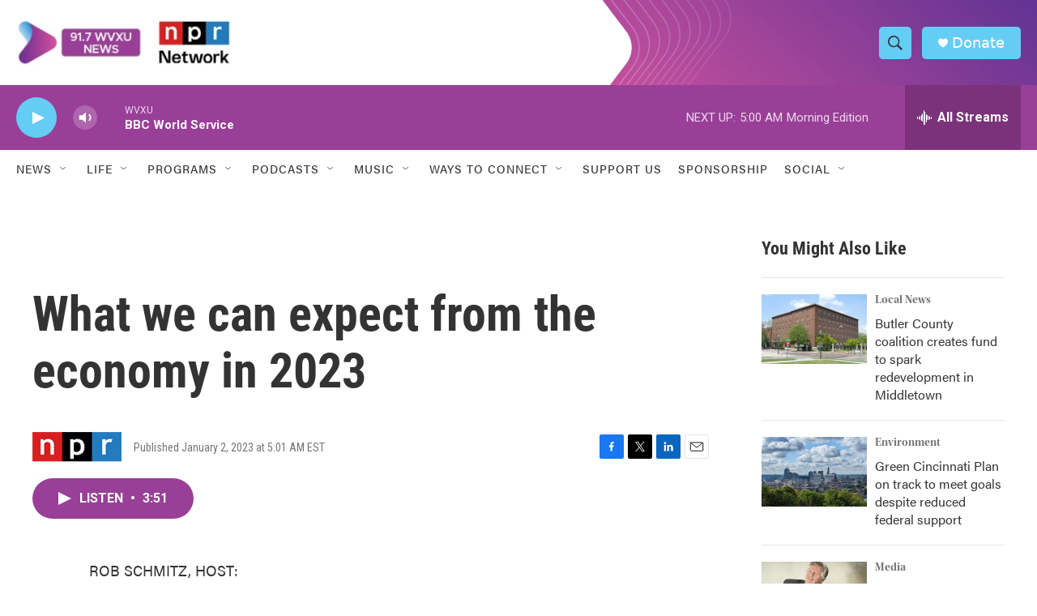

--- FILE ---
content_type: text/html;charset=UTF-8
request_url: https://www.wvxu.org/2023-01-02/what-we-can-expect-from-the-economy-in-2023
body_size: 34096
content:
<!DOCTYPE html>
<html class="ArtP aside" lang="en">
    <head>
    <meta charset="UTF-8">

    

    <style data-cssvarsponyfill="true">
        :root { --siteBgColorInverse: #121212; --primaryTextColorInverse: #ffffff; --secondaryTextColorInverse: #cccccc; --tertiaryTextColorInverse: #cccccc; --headerBgColorInverse: #000000; --headerBorderColorInverse: #858585; --headerTextColorInverse: #ffffff; --secC1_Inverse: #a2a2a2; --secC4_Inverse: #282828; --headerNavBarBgColorInverse: #121212; --headerMenuBgColorInverse: #ffffff; --headerMenuTextColorInverse: #6b2b85; --headerMenuTextColorHoverInverse: #6b2b85; --liveBlogTextColorInverse: #ffffff; --applyButtonColorInverse: #4485D5; --applyButtonTextColorInverse: #4485D5; --siteBgColor: #ffffff; --primaryTextColor: #333333; --secondaryTextColor: #666666; --secC1: #767676; --secC4: #ffffff; --secC5: #ffffff; --siteBgColor: #ffffff; --siteInverseBgColor: #000000; --linkColor: #1a7fc3; --linkHoverColor: #125c8e; --headerBgColor: #ffffff; --headerBgColorInverse: #000000; --headerBorderColor: #e6e6e6; --headerBorderColorInverse: #858585; --tertiaryTextColor: #1c1c1c; --headerTextColor: #333333; --buttonTextColor: #ffffff; --headerNavBarBgColor: #ffffff; --headerNavBarTextColor: #333333; --headerMenuBgColor: #ffffff; --headerMenuTextColor: #333333; --headerMenuTextColorHover: #68ac4d; --liveBlogTextColor: #282829; --applyButtonColor: #194173; --applyButtonTextColor: #2c4273; --primaryColor1: #993f98; --primaryColor2: #65cdf5; --breakingColor: #ff6f00; --secC2: #cccccc; --secC3: #e6e6e6; --secC5: #ffffff; --linkColor: #1a7fc3; --linkHoverColor: #125c8e; --donateBGColor: #65cdf5; --headerIconColor: #ffffff; --hatButtonBgColor: #ffffff; --hatButtonBgHoverColor: #411c58; --hatButtonBorderColor: #411c58; --hatButtonBorderHoverColor: #ffffff; --hatButtoniconColor: #d62021; --hatButtonTextColor: #411c58; --hatButtonTextHoverColor: #ffffff; --footerTextColor: #ffffff; --footerTextBgColor: #ffffff; --footerPartnersBgColor: #000000; --listBorderColor: #030202; --gridBorderColor: #e6e6e6; --tagButtonBorderColor: #1a7fc3; --tagButtonTextColor: #1a7fc3; --breakingTextColor: #ffffff; --sectionTextColor: #ffffff; --contentWidth: 1240px; --primaryHeadlineFont: sans-serif; --secHlFont: sans-serif; --bodyFont: sans-serif; --colorWhite: #ffffff; --colorBlack: #000000;} .fonts-loaded { --primaryHeadlineFont: "Roboto Condensed"; --secHlFont: "Roboto Condensed"; --bodyFont: "Roboto"; --liveBlogBodyFont: "Roboto";}
    </style>

    
<meta name="robots" content="max-image-preview:large">


    
    <meta name="twitter:card" content="summary_large_image"/>
    
    
    
    
    <meta name="twitter:description" content="What can we expect from the economy in 2023? NPR&#x27;s Rob Schmitz puts the question to David Wessel, director of the Hutchins Center at the Brookings Institution."/>
    
    
    
    
    <meta name="twitter:site" content="@917wvxu"/>
    
    
    
    <meta name="twitter:title" content="What we can expect from the economy in 2023"/>
    

    <meta property="fb:app_id" content="499535550966772">


    <meta property="og:title" content="What we can expect from the economy in 2023">

    <meta property="og:url" content="https://www.wvxu.org/2023-01-02/what-we-can-expect-from-the-economy-in-2023">

    <meta property="og:description" content="What can we expect from the economy in 2023? NPR&#x27;s Rob Schmitz puts the question to David Wessel, director of the Hutchins Center at the Brookings Institution.">

    <meta property="og:site_name" content="WVXU">



    <meta property="og:type" content="article">

    <meta property="article:published_time" content="2023-01-02T10:01:16">

    <meta property="article:modified_time" content="2023-01-02T10:05:42.824">
<meta name="disqus.shortname" content="npr-wvxu">
<meta name="disqus.url" content="https://www.wvxu.org/2023-01-02/what-we-can-expect-from-the-economy-in-2023">
<meta name="disqus.title" content="What we can expect from the economy in 2023">
<meta name="disqus.identifier" content="00000185-71f1-d8b6-a185-71fdb0540000">

    <link data-cssvarsponyfill="true" class="Webpack-css" rel="stylesheet" href="https://npr.brightspotcdn.com/resource/00000177-1bc0-debb-a57f-dfcf4a950000/styleguide/All.min.0db89f2a608a6b13cec2d9fc84f71c45.gz.css">

    <link rel="stylesheet" href="https://use.typekit.net/oqy0wgc.css">


    <style>.FooterNavigation-items-item {
    display: inline-block
}</style>
<style>[class*='-articleBody'] > ul,
[class*='-articleBody'] > ul ul {
    list-style-type: disc;
}</style>
<style>body {
	--primaryHeadlineFont: utopia-std-display,Georgia,serif;
	--secondaryHeadlineFont: utopia-std,Georgia,serif;
	--bodyFont: acumin-pro,system-ui,Helvetica,Arial,sans-serif;
}</style>


    <meta name="viewport" content="width=device-width, initial-scale=1, viewport-fit=cover"><title>What we can expect from the economy in 2023 | WVXU</title><meta name="description" content="What can we expect from the economy in 2023? NPR&#x27;s Rob Schmitz puts the question to David Wessel, director of the Hutchins Center at the Brookings Institution."><link rel="canonical" href="https://www.npr.org/2023/01/02/1146543115/what-we-can-expect-from-the-economy-in-2023"><meta name="brightspot.contentId" content="00000185-71f1-d8b6-a185-71fdb0540000"><link rel="apple-touch-icon"sizes="180x180"href="/apple-touch-icon.png"><link rel="icon"type="image/png"href="/favicon-32x32.png"><link rel="icon"type="image/png"href="/favicon-16x16.png">
    
    
    <meta name="brightspot-dataLayer" content="{
  &quot;author&quot; : &quot;&quot;,
  &quot;bspStoryId&quot; : &quot;00000185-71f1-d8b6-a185-71fdb0540000&quot;,
  &quot;category&quot; : &quot;&quot;,
  &quot;inlineAudio&quot; : 1,
  &quot;keywords&quot; : &quot;&quot;,
  &quot;nprCmsSite&quot; : true,
  &quot;nprStoryId&quot; : &quot;1146543115&quot;,
  &quot;pageType&quot; : &quot;news-story&quot;,
  &quot;program&quot; : &quot;Morning Edition&quot;,
  &quot;publishedDate&quot; : &quot;2023-01-02T05:01:16Z&quot;,
  &quot;siteName&quot; : &quot;WVXU&quot;,
  &quot;station&quot; : &quot;91.7 WVXU&quot;,
  &quot;stationOrgId&quot; : &quot;1177&quot;,
  &quot;storyOrgId&quot; : &quot;s1&quot;,
  &quot;storyTheme&quot; : &quot;news-story&quot;,
  &quot;storyTitle&quot; : &quot;What we can expect from the economy in 2023&quot;,
  &quot;timezone&quot; : &quot;America/New_York&quot;,
  &quot;wordCount&quot; : 0,
  &quot;series&quot; : &quot;&quot;
}">
    <script id="brightspot-dataLayer">
        (function () {
            var dataValue = document.head.querySelector('meta[name="brightspot-dataLayer"]').content;
            if (dataValue) {
                window.brightspotDataLayer = JSON.parse(dataValue);
            }
        })();
    </script>

    

    

    
    <script src="https://npr.brightspotcdn.com/resource/00000177-1bc0-debb-a57f-dfcf4a950000/styleguide/All.min.fd8f7fccc526453c829dde80fc7c2ef5.gz.js" async></script>
    

    <script type="application/ld+json">{"@context":"http://schema.org","@type":"NewsArticle","dateModified":"2023-01-02T05:05:42Z","datePublished":"2023-01-02T05:01:16Z","headline":"What we can expect from the economy in 2023","mainEntityOfPage":{"@type":"NewsArticle","@id":"https://www.wvxu.org/2023-01-02/what-we-can-expect-from-the-economy-in-2023"},"publisher":{"@type":"Organization","name":"WVXU","logo":{"@context":"http://schema.org","@type":"ImageObject","height":"60","url":"https://npr.brightspotcdn.com/dims4/default/b2b0142/2147483647/resize/x60/quality/90/?url=http%3A%2F%2Fnpr-brightspot.s3.amazonaws.com%2Ff8%2Ff0%2Fbcdbb4194869a097f180fb929cac%2Fimage-switch.jpg","width":"280"}}}</script><meta name="gtm-dataLayer" content="{
  &quot;gtmAuthor&quot; : &quot;&quot;,
  &quot;gtmBspStoryId&quot; : &quot;00000185-71f1-d8b6-a185-71fdb0540000&quot;,
  &quot;gtmCategory&quot; : &quot;&quot;,
  &quot;gtmInlineAudio&quot; : 1,
  &quot;gtmKeywords&quot; : &quot;&quot;,
  &quot;gtmNprCmsSite&quot; : true,
  &quot;gtmNprStoryId&quot; : &quot;1146543115&quot;,
  &quot;gtmPageType&quot; : &quot;news-story&quot;,
  &quot;gtmProgram&quot; : &quot;Morning Edition&quot;,
  &quot;gtmPublishedDate&quot; : &quot;2023-01-02T05:01:16Z&quot;,
  &quot;gtmSiteName&quot; : &quot;WVXU&quot;,
  &quot;gtmStation&quot; : &quot;91.7 WVXU&quot;,
  &quot;gtmStationOrgId&quot; : &quot;1177&quot;,
  &quot;gtmStoryOrgId&quot; : &quot;s1&quot;,
  &quot;gtmStoryTheme&quot; : &quot;news-story&quot;,
  &quot;gtmStoryTitle&quot; : &quot;What we can expect from the economy in 2023&quot;,
  &quot;gtmTimezone&quot; : &quot;America/New_York&quot;,
  &quot;gtmWordCount&quot; : 0,
  &quot;gtmSeries&quot; : &quot;&quot;
}"><script>

    (function () {
        var dataValue = document.head.querySelector('meta[name="gtm-dataLayer"]').content;
        if (dataValue) {
            window.dataLayer = window.dataLayer || [];
            dataValue = JSON.parse(dataValue);
            dataValue['event'] = 'gtmFirstView';
            window.dataLayer.push(dataValue);
        }
    })();

    (function(w,d,s,l,i){w[l]=w[l]||[];w[l].push({'gtm.start':
            new Date().getTime(),event:'gtm.js'});var f=d.getElementsByTagName(s)[0],
        j=d.createElement(s),dl=l!='dataLayer'?'&l='+l:'';j.async=true;j.src=
        'https://www.googletagmanager.com/gtm.js?id='+i+dl;f.parentNode.insertBefore(j,f);
})(window,document,'script','dataLayer','GTM-N39QFDR');</script><script>

  window.fbAsyncInit = function() {
      FB.init({
          
              appId : '499535550966772',
          
          xfbml : true,
          version : 'v2.9'
      });
  };

  (function(d, s, id){
     var js, fjs = d.getElementsByTagName(s)[0];
     if (d.getElementById(id)) {return;}
     js = d.createElement(s); js.id = id;
     js.src = "//connect.facebook.net/en_US/sdk.js";
     fjs.parentNode.insertBefore(js, fjs);
   }(document, 'script', 'facebook-jssdk'));
</script>
<!-- no longer used, moved disqus script to be loaded by ps-disqus-comment-module.js to avoid errors --><script async="async" src="https://securepubads.g.doubleclick.net/tag/js/gpt.js"></script>
<script type="text/javascript">
    // Google tag setup
    var googletag = googletag || {};
    googletag.cmd = googletag.cmd || [];

    googletag.cmd.push(function () {
        // @see https://developers.google.com/publisher-tag/reference#googletag.PubAdsService_enableLazyLoad
        googletag.pubads().enableLazyLoad({
            fetchMarginPercent: 100, // fetch and render ads within this % of viewport
            renderMarginPercent: 100,
            mobileScaling: 1  // Same on mobile.
        });

        googletag.pubads().enableSingleRequest()
        googletag.pubads().enableAsyncRendering()
        googletag.pubads().collapseEmptyDivs()
        googletag.pubads().disableInitialLoad()
        googletag.enableServices()
    })
</script>
<script type="application/ld+json">{"@context":"http://schema.org","@type":"ListenAction","description":"What can we expect from the economy in 2023? NPR's Rob Schmitz puts the question to David Wessel, director of the Hutchins Center at the Brookings Institution.","name":"What we can expect from the economy in 2023"}</script><script>window.addEventListener('DOMContentLoaded', (event) => {
    window.nulldurationobserver = new MutationObserver(function (mutations) {
        document.querySelectorAll('.StreamPill-duration').forEach(pill => { 
      if (pill.innerText == "LISTENNULL") {
         pill.innerText = "LISTEN"
      } 
    });
      });

      window.nulldurationobserver.observe(document.body, {
        childList: true,
        subtree: true
      });
});
</script>


    <script>
        var head = document.getElementsByTagName('head')
        head = head[0]
        var link = document.createElement('link');
        link.setAttribute('href', 'https://fonts.googleapis.com/css?family=Roboto Condensed|Roboto|Roboto:400,500,700&display=swap');
        var relList = link.relList;

        if (relList && relList.supports('preload')) {
            link.setAttribute('as', 'style');
            link.setAttribute('rel', 'preload');
            link.setAttribute('onload', 'this.rel="stylesheet"');
            link.setAttribute('crossorigin', 'anonymous');
        } else {
            link.setAttribute('rel', 'stylesheet');
        }

        head.appendChild(link);
    </script>
</head>


    <body class="Page-body" data-content-width="1240px">
    <noscript>
    <iframe src="https://www.googletagmanager.com/ns.html?id=GTM-N39QFDR" height="0" width="0" style="display:none;visibility:hidden"></iframe>
</noscript>
        

    <!-- Putting icons here, so we don't have to include in a bunch of -body hbs's -->
<svg xmlns="http://www.w3.org/2000/svg" style="display:none" id="iconsMap1" class="iconsMap">
    <symbol id="play-icon" viewBox="0 0 115 115">
        <polygon points="0,0 115,57.5 0,115" fill="currentColor" />
    </symbol>
    <symbol id="grid" viewBox="0 0 32 32">
            <g>
                <path d="M6.4,5.7 C6.4,6.166669 6.166669,6.4 5.7,6.4 L0.7,6.4 C0.233331,6.4 0,6.166669 0,5.7 L0,0.7 C0,0.233331 0.233331,0 0.7,0 L5.7,0 C6.166669,0 6.4,0.233331 6.4,0.7 L6.4,5.7 Z M19.2,5.7 C19.2,6.166669 18.966669,6.4 18.5,6.4 L13.5,6.4 C13.033331,6.4 12.8,6.166669 12.8,5.7 L12.8,0.7 C12.8,0.233331 13.033331,0 13.5,0 L18.5,0 C18.966669,0 19.2,0.233331 19.2,0.7 L19.2,5.7 Z M32,5.7 C32,6.166669 31.766669,6.4 31.3,6.4 L26.3,6.4 C25.833331,6.4 25.6,6.166669 25.6,5.7 L25.6,0.7 C25.6,0.233331 25.833331,0 26.3,0 L31.3,0 C31.766669,0 32,0.233331 32,0.7 L32,5.7 Z M6.4,18.5 C6.4,18.966669 6.166669,19.2 5.7,19.2 L0.7,19.2 C0.233331,19.2 0,18.966669 0,18.5 L0,13.5 C0,13.033331 0.233331,12.8 0.7,12.8 L5.7,12.8 C6.166669,12.8 6.4,13.033331 6.4,13.5 L6.4,18.5 Z M19.2,18.5 C19.2,18.966669 18.966669,19.2 18.5,19.2 L13.5,19.2 C13.033331,19.2 12.8,18.966669 12.8,18.5 L12.8,13.5 C12.8,13.033331 13.033331,12.8 13.5,12.8 L18.5,12.8 C18.966669,12.8 19.2,13.033331 19.2,13.5 L19.2,18.5 Z M32,18.5 C32,18.966669 31.766669,19.2 31.3,19.2 L26.3,19.2 C25.833331,19.2 25.6,18.966669 25.6,18.5 L25.6,13.5 C25.6,13.033331 25.833331,12.8 26.3,12.8 L31.3,12.8 C31.766669,12.8 32,13.033331 32,13.5 L32,18.5 Z M6.4,31.3 C6.4,31.766669 6.166669,32 5.7,32 L0.7,32 C0.233331,32 0,31.766669 0,31.3 L0,26.3 C0,25.833331 0.233331,25.6 0.7,25.6 L5.7,25.6 C6.166669,25.6 6.4,25.833331 6.4,26.3 L6.4,31.3 Z M19.2,31.3 C19.2,31.766669 18.966669,32 18.5,32 L13.5,32 C13.033331,32 12.8,31.766669 12.8,31.3 L12.8,26.3 C12.8,25.833331 13.033331,25.6 13.5,25.6 L18.5,25.6 C18.966669,25.6 19.2,25.833331 19.2,26.3 L19.2,31.3 Z M32,31.3 C32,31.766669 31.766669,32 31.3,32 L26.3,32 C25.833331,32 25.6,31.766669 25.6,31.3 L25.6,26.3 C25.6,25.833331 25.833331,25.6 26.3,25.6 L31.3,25.6 C31.766669,25.6 32,25.833331 32,26.3 L32,31.3 Z" id=""></path>
            </g>
    </symbol>
    <symbol id="radio-stream" width="18" height="19" viewBox="0 0 18 19">
        <g fill="currentColor" fill-rule="nonzero">
            <path d="M.5 8c-.276 0-.5.253-.5.565v1.87c0 .312.224.565.5.565s.5-.253.5-.565v-1.87C1 8.253.776 8 .5 8zM2.5 8c-.276 0-.5.253-.5.565v1.87c0 .312.224.565.5.565s.5-.253.5-.565v-1.87C3 8.253 2.776 8 2.5 8zM3.5 7c-.276 0-.5.276-.5.617v3.766c0 .34.224.617.5.617s.5-.276.5-.617V7.617C4 7.277 3.776 7 3.5 7zM5.5 6c-.276 0-.5.275-.5.613v5.774c0 .338.224.613.5.613s.5-.275.5-.613V6.613C6 6.275 5.776 6 5.5 6zM6.5 4c-.276 0-.5.26-.5.58v8.84c0 .32.224.58.5.58s.5-.26.5-.58V4.58C7 4.26 6.776 4 6.5 4zM8.5 0c-.276 0-.5.273-.5.61v17.78c0 .337.224.61.5.61s.5-.273.5-.61V.61C9 .273 8.776 0 8.5 0zM9.5 2c-.276 0-.5.274-.5.612v14.776c0 .338.224.612.5.612s.5-.274.5-.612V2.612C10 2.274 9.776 2 9.5 2zM11.5 5c-.276 0-.5.276-.5.616v8.768c0 .34.224.616.5.616s.5-.276.5-.616V5.616c0-.34-.224-.616-.5-.616zM12.5 6c-.276 0-.5.262-.5.584v4.832c0 .322.224.584.5.584s.5-.262.5-.584V6.584c0-.322-.224-.584-.5-.584zM14.5 7c-.276 0-.5.29-.5.647v3.706c0 .357.224.647.5.647s.5-.29.5-.647V7.647C15 7.29 14.776 7 14.5 7zM15.5 8c-.276 0-.5.253-.5.565v1.87c0 .312.224.565.5.565s.5-.253.5-.565v-1.87c0-.312-.224-.565-.5-.565zM17.5 8c-.276 0-.5.253-.5.565v1.87c0 .312.224.565.5.565s.5-.253.5-.565v-1.87c0-.312-.224-.565-.5-.565z"/>
        </g>
    </symbol>
    <symbol id="icon-magnify" viewBox="0 0 31 31">
        <g>
            <path fill-rule="evenodd" d="M22.604 18.89l-.323.566 8.719 8.8L28.255 31l-8.719-8.8-.565.404c-2.152 1.346-4.386 2.018-6.7 2.018-3.39 0-6.284-1.21-8.679-3.632C1.197 18.568 0 15.66 0 12.27c0-3.39 1.197-6.283 3.592-8.678C5.987 1.197 8.88 0 12.271 0c3.39 0 6.283 1.197 8.678 3.592 2.395 2.395 3.593 5.288 3.593 8.679 0 2.368-.646 4.574-1.938 6.62zM19.162 5.77C17.322 3.925 15.089 3 12.46 3c-2.628 0-4.862.924-6.702 2.77C3.92 7.619 3 9.862 3 12.5c0 2.639.92 4.882 2.76 6.73C7.598 21.075 9.832 22 12.46 22c2.629 0 4.862-.924 6.702-2.77C21.054 17.33 22 15.085 22 12.5c0-2.586-.946-4.83-2.838-6.73z"/>
        </g>
    </symbol>
    <symbol id="burger-menu" viewBox="0 0 14 10">
        <g>
            <path fill-rule="evenodd" d="M0 5.5v-1h14v1H0zM0 1V0h14v1H0zm0 9V9h14v1H0z"></path>
        </g>
    </symbol>
    <symbol id="close-x" viewBox="0 0 14 14">
        <g>
            <path fill-rule="nonzero" d="M6.336 7L0 .664.664 0 7 6.336 13.336 0 14 .664 7.664 7 14 13.336l-.664.664L7 7.664.664 14 0 13.336 6.336 7z"></path>
        </g>
    </symbol>
    <symbol id="share-more-arrow" viewBox="0 0 512 512" style="enable-background:new 0 0 512 512;">
        <g>
            <g>
                <path d="M512,241.7L273.643,3.343v156.152c-71.41,3.744-138.015,33.337-188.958,84.28C30.075,298.384,0,370.991,0,448.222v60.436
                    l29.069-52.985c45.354-82.671,132.173-134.027,226.573-134.027c5.986,0,12.004,0.212,18.001,0.632v157.779L512,241.7z
                    M255.642,290.666c-84.543,0-163.661,36.792-217.939,98.885c26.634-114.177,129.256-199.483,251.429-199.483h15.489V78.131
                    l163.568,163.568L304.621,405.267V294.531l-13.585-1.683C279.347,291.401,267.439,290.666,255.642,290.666z"></path>
            </g>
        </g>
    </symbol>
    <symbol id="chevron" viewBox="0 0 100 100">
        <g>
            <path d="M22.4566257,37.2056786 L-21.4456527,71.9511488 C-22.9248661,72.9681457 -24.9073712,72.5311671 -25.8758148,70.9765924 L-26.9788683,69.2027424 C-27.9450684,67.6481676 -27.5292733,65.5646602 -26.0500598,64.5484493 L20.154796,28.2208967 C21.5532435,27.2597011 23.3600078,27.2597011 24.759951,28.2208967 L71.0500598,64.4659264 C72.5292733,65.4829232 72.9450684,67.5672166 71.9788683,69.1217913 L70.8750669,70.8956413 C69.9073712,72.4502161 67.9241183,72.8848368 66.4449048,71.8694118 L22.4566257,37.2056786 Z" id="Transparent-Chevron" transform="translate(22.500000, 50.000000) rotate(90.000000) translate(-22.500000, -50.000000) "></path>
        </g>
    </symbol>
</svg>

<svg xmlns="http://www.w3.org/2000/svg" style="display:none" id="iconsMap2" class="iconsMap">
    <symbol id="mono-icon-facebook" viewBox="0 0 10 19">
        <path fill-rule="evenodd" d="M2.707 18.25V10.2H0V7h2.707V4.469c0-1.336.375-2.373 1.125-3.112C4.582.62 5.578.25 6.82.25c1.008 0 1.828.047 2.461.14v2.848H7.594c-.633 0-1.067.14-1.301.422-.188.235-.281.61-.281 1.125V7H9l-.422 3.2H6.012v8.05H2.707z"></path>
    </symbol>
    <symbol id="mono-icon-instagram" viewBox="0 0 17 17">
        <g>
            <path fill-rule="evenodd" d="M8.281 4.207c.727 0 1.4.182 2.022.545a4.055 4.055 0 0 1 1.476 1.477c.364.62.545 1.294.545 2.021 0 .727-.181 1.4-.545 2.021a4.055 4.055 0 0 1-1.476 1.477 3.934 3.934 0 0 1-2.022.545c-.726 0-1.4-.182-2.021-.545a4.055 4.055 0 0 1-1.477-1.477 3.934 3.934 0 0 1-.545-2.021c0-.727.182-1.4.545-2.021A4.055 4.055 0 0 1 6.26 4.752a3.934 3.934 0 0 1 2.021-.545zm0 6.68a2.54 2.54 0 0 0 1.864-.774 2.54 2.54 0 0 0 .773-1.863 2.54 2.54 0 0 0-.773-1.863 2.54 2.54 0 0 0-1.864-.774 2.54 2.54 0 0 0-1.863.774 2.54 2.54 0 0 0-.773 1.863c0 .727.257 1.348.773 1.863a2.54 2.54 0 0 0 1.863.774zM13.45 4.03c-.023.258-.123.48-.299.668a.856.856 0 0 1-.65.281.913.913 0 0 1-.668-.28.913.913 0 0 1-.281-.669c0-.258.094-.48.281-.668a.913.913 0 0 1 .668-.28c.258 0 .48.093.668.28.187.188.281.41.281.668zm2.672.95c.023.656.035 1.746.035 3.269 0 1.523-.017 2.62-.053 3.287-.035.668-.134 1.248-.298 1.74a4.098 4.098 0 0 1-.967 1.53 4.098 4.098 0 0 1-1.53.966c-.492.164-1.072.264-1.74.3-.668.034-1.763.052-3.287.052-1.523 0-2.619-.018-3.287-.053-.668-.035-1.248-.146-1.74-.334a3.747 3.747 0 0 1-1.53-.931 4.098 4.098 0 0 1-.966-1.53c-.164-.492-.264-1.072-.299-1.74C.424 10.87.406 9.773.406 8.25S.424 5.63.46 4.963c.035-.668.135-1.248.299-1.74.21-.586.533-1.096.967-1.53A4.098 4.098 0 0 1 3.254.727c.492-.164 1.072-.264 1.74-.3C5.662.394 6.758.376 8.281.376c1.524 0 2.62.018 3.287.053.668.035 1.248.135 1.74.299a4.098 4.098 0 0 1 2.496 2.496c.165.492.27 1.078.317 1.757zm-1.687 7.91c.14-.399.234-1.032.28-1.899.024-.515.036-1.242.036-2.18V7.689c0-.961-.012-1.688-.035-2.18-.047-.89-.14-1.524-.281-1.899a2.537 2.537 0 0 0-1.512-1.511c-.375-.14-1.008-.235-1.899-.282a51.292 51.292 0 0 0-2.18-.035H7.72c-.938 0-1.664.012-2.18.035-.867.047-1.5.141-1.898.282a2.537 2.537 0 0 0-1.512 1.511c-.14.375-.234 1.008-.281 1.899a51.292 51.292 0 0 0-.036 2.18v1.125c0 .937.012 1.664.036 2.18.047.866.14 1.5.28 1.898.306.726.81 1.23 1.513 1.511.398.141 1.03.235 1.898.282.516.023 1.242.035 2.18.035h1.125c.96 0 1.687-.012 2.18-.035.89-.047 1.523-.141 1.898-.282.726-.304 1.23-.808 1.512-1.511z"></path>
        </g>
    </symbol>
    <symbol id="mono-icon-email" viewBox="0 0 512 512">
        <g>
            <path d="M67,148.7c11,5.8,163.8,89.1,169.5,92.1c5.7,3,11.5,4.4,20.5,4.4c9,0,14.8-1.4,20.5-4.4c5.7-3,158.5-86.3,169.5-92.1
                c4.1-2.1,11-5.9,12.5-10.2c2.6-7.6-0.2-10.5-11.3-10.5H257H65.8c-11.1,0-13.9,3-11.3,10.5C56,142.9,62.9,146.6,67,148.7z"></path>
            <path d="M455.7,153.2c-8.2,4.2-81.8,56.6-130.5,88.1l82.2,92.5c2,2,2.9,4.4,1.8,5.6c-1.2,1.1-3.8,0.5-5.9-1.4l-98.6-83.2
                c-14.9,9.6-25.4,16.2-27.2,17.2c-7.7,3.9-13.1,4.4-20.5,4.4c-7.4,0-12.8-0.5-20.5-4.4c-1.9-1-12.3-7.6-27.2-17.2l-98.6,83.2
                c-2,2-4.7,2.6-5.9,1.4c-1.2-1.1-0.3-3.6,1.7-5.6l82.1-92.5c-48.7-31.5-123.1-83.9-131.3-88.1c-8.8-4.5-9.3,0.8-9.3,4.9
                c0,4.1,0,205,0,205c0,9.3,13.7,20.9,23.5,20.9H257h185.5c9.8,0,21.5-11.7,21.5-20.9c0,0,0-201,0-205
                C464,153.9,464.6,148.7,455.7,153.2z"></path>
        </g>
    </symbol>
    <symbol id="default-image" width="24" height="24" viewBox="0 0 24 24" fill="none" stroke="currentColor" stroke-width="2" stroke-linecap="round" stroke-linejoin="round" class="feather feather-image">
        <rect x="3" y="3" width="18" height="18" rx="2" ry="2"></rect>
        <circle cx="8.5" cy="8.5" r="1.5"></circle>
        <polyline points="21 15 16 10 5 21"></polyline>
    </symbol>
    <symbol id="icon-email" width="18px" viewBox="0 0 20 14">
        <g id="Symbols" stroke="none" stroke-width="1" fill="none" fill-rule="evenodd" stroke-linecap="round" stroke-linejoin="round">
            <g id="social-button-bar" transform="translate(-125.000000, -8.000000)" stroke="#000000">
                <g id="Group-2" transform="translate(120.000000, 0.000000)">
                    <g id="envelope" transform="translate(6.000000, 9.000000)">
                        <path d="M17.5909091,10.6363636 C17.5909091,11.3138182 17.0410909,11.8636364 16.3636364,11.8636364 L1.63636364,11.8636364 C0.958909091,11.8636364 0.409090909,11.3138182 0.409090909,10.6363636 L0.409090909,1.63636364 C0.409090909,0.958090909 0.958909091,0.409090909 1.63636364,0.409090909 L16.3636364,0.409090909 C17.0410909,0.409090909 17.5909091,0.958090909 17.5909091,1.63636364 L17.5909091,10.6363636 L17.5909091,10.6363636 Z" id="Stroke-406"></path>
                        <polyline id="Stroke-407" points="17.1818182 0.818181818 9 7.36363636 0.818181818 0.818181818"></polyline>
                    </g>
                </g>
            </g>
        </g>
    </symbol>
    <symbol id="mono-icon-print" viewBox="0 0 12 12">
        <g fill-rule="evenodd">
            <path fill-rule="nonzero" d="M9 10V7H3v3H1a1 1 0 0 1-1-1V4a1 1 0 0 1 1-1h10a1 1 0 0 1 1 1v3.132A2.868 2.868 0 0 1 9.132 10H9zm.5-4.5a1 1 0 1 0 0-2 1 1 0 0 0 0 2zM3 0h6v2H3z"></path>
            <path d="M4 8h4v4H4z"></path>
        </g>
    </symbol>
    <symbol id="mono-icon-copylink" viewBox="0 0 12 12">
        <g fill-rule="evenodd">
            <path d="M10.199 2.378c.222.205.4.548.465.897.062.332.016.614-.132.774L8.627 6.106c-.187.203-.512.232-.75-.014a.498.498 0 0 0-.706.028.499.499 0 0 0 .026.706 1.509 1.509 0 0 0 2.165-.04l1.903-2.06c.37-.398.506-.98.382-1.636-.105-.557-.392-1.097-.77-1.445L9.968.8C9.591.452 9.03.208 8.467.145 7.803.072 7.233.252 6.864.653L4.958 2.709a1.509 1.509 0 0 0 .126 2.161.5.5 0 1 0 .68-.734c-.264-.218-.26-.545-.071-.747L7.597 1.33c.147-.16.425-.228.76-.19.353.038.71.188.931.394l.91.843.001.001zM1.8 9.623c-.222-.205-.4-.549-.465-.897-.062-.332-.016-.614.132-.774l1.905-2.057c.187-.203.512-.232.75.014a.498.498 0 0 0 .706-.028.499.499 0 0 0-.026-.706 1.508 1.508 0 0 0-2.165.04L.734 7.275c-.37.399-.506.98-.382 1.637.105.557.392 1.097.77 1.445l.91.843c.376.35.937.594 1.5.656.664.073 1.234-.106 1.603-.507L7.04 9.291a1.508 1.508 0 0 0-.126-2.16.5.5 0 0 0-.68.734c.264.218.26.545.071.747l-1.904 2.057c-.147.16-.425.228-.76.191-.353-.038-.71-.188-.931-.394l-.91-.843z"></path>
            <path d="M8.208 3.614a.5.5 0 0 0-.707.028L3.764 7.677a.5.5 0 0 0 .734.68L8.235 4.32a.5.5 0 0 0-.027-.707"></path>
        </g>
    </symbol>
    <symbol id="mono-icon-linkedin" viewBox="0 0 16 17">
        <g fill-rule="evenodd">
            <path d="M3.734 16.125H.464V5.613h3.27zM2.117 4.172c-.515 0-.96-.188-1.336-.563A1.825 1.825 0 0 1 .22 2.273c0-.515.187-.96.562-1.335.375-.375.82-.563 1.336-.563.516 0 .961.188 1.336.563.375.375.563.82.563 1.335 0 .516-.188.961-.563 1.336-.375.375-.82.563-1.336.563zM15.969 16.125h-3.27v-5.133c0-.844-.07-1.453-.21-1.828-.259-.633-.762-.95-1.512-.95s-1.278.282-1.582.845c-.235.421-.352 1.043-.352 1.863v5.203H5.809V5.613h3.128v1.442h.036c.234-.469.609-.856 1.125-1.16.562-.375 1.218-.563 1.968-.563 1.524 0 2.59.48 3.2 1.441.468.774.703 1.97.703 3.586v5.766z"></path>
        </g>
    </symbol>
    <symbol id="mono-icon-pinterest" viewBox="0 0 512 512">
        <g>
            <path d="M256,32C132.3,32,32,132.3,32,256c0,91.7,55.2,170.5,134.1,205.2c-0.6-15.6-0.1-34.4,3.9-51.4
                c4.3-18.2,28.8-122.1,28.8-122.1s-7.2-14.3-7.2-35.4c0-33.2,19.2-58,43.2-58c20.4,0,30.2,15.3,30.2,33.6
                c0,20.5-13.1,51.1-19.8,79.5c-5.6,23.8,11.9,43.1,35.4,43.1c42.4,0,71-54.5,71-119.1c0-49.1-33.1-85.8-93.2-85.8
                c-67.9,0-110.3,50.7-110.3,107.3c0,19.5,5.8,33.3,14.8,43.9c4.1,4.9,4.7,6.9,3.2,12.5c-1.1,4.1-3.5,14-4.6,18
                c-1.5,5.7-6.1,7.7-11.2,5.6c-31.3-12.8-45.9-47-45.9-85.6c0-63.6,53.7-139.9,160.1-139.9c85.5,0,141.8,61.9,141.8,128.3
                c0,87.9-48.9,153.5-120.9,153.5c-24.2,0-46.9-13.1-54.7-27.9c0,0-13,51.6-15.8,61.6c-4.7,17.3-14,34.5-22.5,48
                c20.1,5.9,41.4,9.2,63.5,9.2c123.7,0,224-100.3,224-224C480,132.3,379.7,32,256,32z"></path>
        </g>
    </symbol>
    <symbol id="mono-icon-tumblr" viewBox="0 0 512 512">
        <g>
            <path d="M321.2,396.3c-11.8,0-22.4-2.8-31.5-8.3c-6.9-4.1-11.5-9.6-14-16.4c-2.6-6.9-3.6-22.3-3.6-46.4V224h96v-64h-96V48h-61.9
                c-2.7,21.5-7.5,44.7-14.5,58.6c-7,13.9-14,25.8-25.6,35.7c-11.6,9.9-25.6,17.9-41.9,23.3V224h48v140.4c0,19,2,33.5,5.9,43.5
                c4,10,11.1,19.5,21.4,28.4c10.3,8.9,22.8,15.7,37.3,20.5c14.6,4.8,31.4,7.2,50.4,7.2c16.7,0,30.3-1.7,44.7-5.1
                c14.4-3.4,30.5-9.3,48.2-17.6v-65.6C363.2,389.4,342.3,396.3,321.2,396.3z"></path>
        </g>
    </symbol>
    <symbol id="mono-icon-twitter" viewBox="0 0 1200 1227">
        <g>
            <path d="M714.163 519.284L1160.89 0H1055.03L667.137 450.887L357.328 0H0L468.492 681.821L0 1226.37H105.866L515.491
            750.218L842.672 1226.37H1200L714.137 519.284H714.163ZM569.165 687.828L521.697 619.934L144.011 79.6944H306.615L611.412
            515.685L658.88 583.579L1055.08 1150.3H892.476L569.165 687.854V687.828Z" fill="white"></path>
        </g>
    </symbol>
    <symbol id="mono-icon-youtube" viewBox="0 0 512 512">
        <g>
            <path fill-rule="evenodd" d="M508.6,148.8c0-45-33.1-81.2-74-81.2C379.2,65,322.7,64,265,64c-3,0-6,0-9,0s-6,0-9,0c-57.6,0-114.2,1-169.6,3.6
                c-40.8,0-73.9,36.4-73.9,81.4C1,184.6-0.1,220.2,0,255.8C-0.1,291.4,1,327,3.4,362.7c0,45,33.1,81.5,73.9,81.5
                c58.2,2.7,117.9,3.9,178.6,3.8c60.8,0.2,120.3-1,178.6-3.8c40.9,0,74-36.5,74-81.5c2.4-35.7,3.5-71.3,3.4-107
                C512.1,220.1,511,184.5,508.6,148.8z M207,353.9V157.4l145,98.2L207,353.9z"></path>
        </g>
    </symbol>
    <symbol id="mono-icon-flipboard" viewBox="0 0 500 500">
        <g>
            <path d="M0,0V500H500V0ZM400,200H300V300H200V400H100V100H400Z"></path>
        </g>
    </symbol>
    <symbol id="mono-icon-bluesky" viewBox="0 0 568 501">
        <g>
            <path d="M123.121 33.6637C188.241 82.5526 258.281 181.681 284 234.873C309.719 181.681 379.759 82.5526 444.879
            33.6637C491.866 -1.61183 568 -28.9064 568 57.9464C568 75.2916 558.055 203.659 552.222 224.501C531.947 296.954
            458.067 315.434 392.347 304.249C507.222 323.8 536.444 388.56 473.333 453.32C353.473 576.312 301.061 422.461
            287.631 383.039C285.169 375.812 284.017 372.431 284 375.306C283.983 372.431 282.831 375.812 280.369 383.039C266.939
            422.461 214.527 576.312 94.6667 453.32C31.5556 388.56 60.7778 323.8 175.653 304.249C109.933 315.434 36.0535
            296.954 15.7778 224.501C9.94525 203.659 0 75.2916 0 57.9464C0 -28.9064 76.1345 -1.61183 123.121 33.6637Z"
            fill="white">
            </path>
        </g>
    </symbol>
    <symbol id="mono-icon-threads" viewBox="0 0 192 192">
        <g>
            <path d="M141.537 88.9883C140.71 88.5919 139.87 88.2104 139.019 87.8451C137.537 60.5382 122.616 44.905 97.5619 44.745C97.4484 44.7443 97.3355 44.7443 97.222 44.7443C82.2364 44.7443 69.7731 51.1409 62.102 62.7807L75.881 72.2328C81.6116 63.5383 90.6052 61.6848 97.2286 61.6848C97.3051 61.6848 97.3819 61.6848 97.4576 61.6855C105.707 61.7381 111.932 64.1366 115.961 68.814C118.893 72.2193 120.854 76.925 121.825 82.8638C114.511 81.6207 106.601 81.2385 98.145 81.7233C74.3247 83.0954 59.0111 96.9879 60.0396 116.292C60.5615 126.084 65.4397 134.508 73.775 140.011C80.8224 144.663 89.899 146.938 99.3323 146.423C111.79 145.74 121.563 140.987 128.381 132.296C133.559 125.696 136.834 117.143 138.28 106.366C144.217 109.949 148.617 114.664 151.047 120.332C155.179 129.967 155.42 145.8 142.501 158.708C131.182 170.016 117.576 174.908 97.0135 175.059C74.2042 174.89 56.9538 167.575 45.7381 153.317C35.2355 139.966 29.8077 120.682 29.6052 96C29.8077 71.3178 35.2355 52.0336 45.7381 38.6827C56.9538 24.4249 74.2039 17.11 97.0132 16.9405C119.988 17.1113 137.539 24.4614 149.184 38.788C154.894 45.8136 159.199 54.6488 162.037 64.9503L178.184 60.6422C174.744 47.9622 169.331 37.0357 161.965 27.974C147.036 9.60668 125.202 0.195148 97.0695 0H96.9569C68.8816 0.19447 47.2921 9.6418 32.7883 28.0793C19.8819 44.4864 13.2244 67.3157 13.0007 95.9325L13 96L13.0007 96.0675C13.2244 124.684 19.8819 147.514 32.7883 163.921C47.2921 182.358 68.8816 191.806 96.9569 192H97.0695C122.03 191.827 139.624 185.292 154.118 170.811C173.081 151.866 172.51 128.119 166.26 113.541C161.776 103.087 153.227 94.5962 141.537 88.9883ZM98.4405 129.507C88.0005 130.095 77.1544 125.409 76.6196 115.372C76.2232 107.93 81.9158 99.626 99.0812 98.6368C101.047 98.5234 102.976 98.468 104.871 98.468C111.106 98.468 116.939 99.0737 122.242 100.233C120.264 124.935 108.662 128.946 98.4405 129.507Z" fill="white"></path>
        </g>
    </symbol>
 </svg>

<svg xmlns="http://www.w3.org/2000/svg" style="display:none" id="iconsMap3" class="iconsMap">
    <symbol id="volume-mute" x="0px" y="0px" viewBox="0 0 24 24" style="enable-background:new 0 0 24 24;">
        <polygon fill="currentColor" points="11,5 6,9 2,9 2,15 6,15 11,19 "/>
        <line style="fill:none;stroke:currentColor;stroke-width:2;stroke-linecap:round;stroke-linejoin:round;" x1="23" y1="9" x2="17" y2="15"/>
        <line style="fill:none;stroke:currentColor;stroke-width:2;stroke-linecap:round;stroke-linejoin:round;" x1="17" y1="9" x2="23" y2="15"/>
    </symbol>
    <symbol id="volume-low" x="0px" y="0px" viewBox="0 0 24 24" style="enable-background:new 0 0 24 24;" xml:space="preserve">
        <polygon fill="currentColor" points="11,5 6,9 2,9 2,15 6,15 11,19 "/>
    </symbol>
    <symbol id="volume-mid" x="0px" y="0px" viewBox="0 0 24 24" style="enable-background:new 0 0 24 24;">
        <polygon fill="currentColor" points="11,5 6,9 2,9 2,15 6,15 11,19 "/>
        <path style="fill:none;stroke:currentColor;stroke-width:2;stroke-linecap:round;stroke-linejoin:round;" d="M15.5,8.5c2,2,2,5.1,0,7.1"/>
    </symbol>
    <symbol id="volume-high" x="0px" y="0px" viewBox="0 0 24 24" style="enable-background:new 0 0 24 24;">
        <polygon fill="currentColor" points="11,5 6,9 2,9 2,15 6,15 11,19 "/>
        <path style="fill:none;stroke:currentColor;stroke-width:2;stroke-linecap:round;stroke-linejoin:round;" d="M19.1,4.9c3.9,3.9,3.9,10.2,0,14.1 M15.5,8.5c2,2,2,5.1,0,7.1"/>
    </symbol>
    <symbol id="pause-icon" viewBox="0 0 12 16">
        <rect x="0" y="0" width="4" height="16" fill="currentColor"></rect>
        <rect x="8" y="0" width="4" height="16" fill="currentColor"></rect>
    </symbol>
    <symbol id="heart" viewBox="0 0 24 24">
        <g>
            <path d="M12 4.435c-1.989-5.399-12-4.597-12 3.568 0 4.068 3.06 9.481 12 14.997 8.94-5.516 12-10.929 12-14.997 0-8.118-10-8.999-12-3.568z"/>
        </g>
    </symbol>
    <symbol id="icon-location" width="24" height="24" viewBox="0 0 24 24" fill="currentColor" stroke="currentColor" stroke-width="2" stroke-linecap="round" stroke-linejoin="round" class="feather feather-map-pin">
        <path d="M21 10c0 7-9 13-9 13s-9-6-9-13a9 9 0 0 1 18 0z" fill="currentColor" fill-opacity="1"></path>
        <circle cx="12" cy="10" r="5" fill="#ffffff"></circle>
    </symbol>
    <symbol id="icon-ticket" width="23px" height="15px" viewBox="0 0 23 15">
        <g stroke="none" stroke-width="1" fill="none" fill-rule="evenodd">
            <g transform="translate(-625.000000, -1024.000000)">
                <g transform="translate(625.000000, 1024.000000)">
                    <path d="M0,12.057377 L0,3.94262296 C0.322189879,4.12588308 0.696256938,4.23076923 1.0952381,4.23076923 C2.30500469,4.23076923 3.28571429,3.26645946 3.28571429,2.07692308 C3.28571429,1.68461385 3.17904435,1.31680209 2.99266757,1 L20.0073324,1 C19.8209556,1.31680209 19.7142857,1.68461385 19.7142857,2.07692308 C19.7142857,3.26645946 20.6949953,4.23076923 21.9047619,4.23076923 C22.3037431,4.23076923 22.6778101,4.12588308 23,3.94262296 L23,12.057377 C22.6778101,11.8741169 22.3037431,11.7692308 21.9047619,11.7692308 C20.6949953,11.7692308 19.7142857,12.7335405 19.7142857,13.9230769 C19.7142857,14.3153862 19.8209556,14.6831979 20.0073324,15 L2.99266757,15 C3.17904435,14.6831979 3.28571429,14.3153862 3.28571429,13.9230769 C3.28571429,12.7335405 2.30500469,11.7692308 1.0952381,11.7692308 C0.696256938,11.7692308 0.322189879,11.8741169 -2.13162821e-14,12.057377 Z" fill="currentColor"></path>
                    <path d="M14.5,0.533333333 L14.5,15.4666667" stroke="#FFFFFF" stroke-linecap="square" stroke-dasharray="2"></path>
                </g>
            </g>
        </g>
    </symbol>
    <symbol id="icon-refresh" width="24" height="24" viewBox="0 0 24 24" fill="none" stroke="currentColor" stroke-width="2" stroke-linecap="round" stroke-linejoin="round" class="feather feather-refresh-cw">
        <polyline points="23 4 23 10 17 10"></polyline>
        <polyline points="1 20 1 14 7 14"></polyline>
        <path d="M3.51 9a9 9 0 0 1 14.85-3.36L23 10M1 14l4.64 4.36A9 9 0 0 0 20.49 15"></path>
    </symbol>

    <symbol>
    <g id="mono-icon-link-post" stroke="none" stroke-width="1" fill="none" fill-rule="evenodd">
        <g transform="translate(-313.000000, -10148.000000)" fill="#000000" fill-rule="nonzero">
            <g transform="translate(306.000000, 10142.000000)">
                <path d="M14.0614027,11.2506973 L14.3070318,11.2618997 C15.6181751,11.3582102 16.8219637,12.0327684 17.6059678,13.1077805 C17.8500396,13.4424472 17.7765978,13.9116075 17.441931,14.1556793 C17.1072643,14.3997511 16.638104,14.3263093 16.3940322,13.9916425 C15.8684436,13.270965 15.0667922,12.8217495 14.1971448,12.7578692 C13.3952042,12.6989624 12.605753,12.9728728 12.0021966,13.5148801 L11.8552806,13.6559298 L9.60365896,15.9651545 C8.45118119,17.1890154 8.4677248,19.1416686 9.64054436,20.3445766 C10.7566428,21.4893084 12.5263723,21.5504727 13.7041492,20.5254372 L13.8481981,20.3916503 L15.1367586,19.070032 C15.4259192,18.7734531 15.9007548,18.7674393 16.1973338,19.0565998 C16.466951,19.3194731 16.4964317,19.7357968 16.282313,20.0321436 L16.2107659,20.117175 L14.9130245,21.4480474 C13.1386707,23.205741 10.3106091,23.1805355 8.5665371,21.3917196 C6.88861294,19.6707486 6.81173139,16.9294487 8.36035888,15.1065701 L8.5206409,14.9274155 L10.7811785,12.6088842 C11.6500838,11.7173642 12.8355419,11.2288664 14.0614027,11.2506973 Z M22.4334629,7.60828039 C24.1113871,9.32925141 24.1882686,12.0705513 22.6396411,13.8934299 L22.4793591,14.0725845 L20.2188215,16.3911158 C19.2919892,17.3420705 18.0049901,17.8344754 16.6929682,17.7381003 C15.3818249,17.6417898 14.1780363,16.9672316 13.3940322,15.8922195 C13.1499604,15.5575528 13.2234022,15.0883925 13.558069,14.8443207 C13.8927357,14.6002489 14.361896,14.6736907 14.6059678,15.0083575 C15.1315564,15.729035 15.9332078,16.1782505 16.8028552,16.2421308 C17.6047958,16.3010376 18.394247,16.0271272 18.9978034,15.4851199 L19.1447194,15.3440702 L21.396341,13.0348455 C22.5488188,11.8109846 22.5322752,9.85833141 21.3594556,8.65542337 C20.2433572,7.51069163 18.4736277,7.44952726 17.2944986,8.47594561 L17.1502735,8.60991269 L15.8541776,9.93153101 C15.5641538,10.2272658 15.0893026,10.2318956 14.7935678,9.94187181 C14.524718,9.67821384 14.4964508,9.26180596 14.7114324,8.96608447 L14.783227,8.88126205 L16.0869755,7.55195256 C17.8613293,5.79425896 20.6893909,5.81946452 22.4334629,7.60828039 Z" id="Icon-Link"></path>
            </g>
        </g>
    </g>
    </symbol>
    <symbol id="icon-passport-badge" viewBox="0 0 80 80">
        <g fill="none" fill-rule="evenodd">
            <path fill="#5680FF" d="M0 0L80 0 0 80z" transform="translate(-464.000000, -281.000000) translate(100.000000, 180.000000) translate(364.000000, 101.000000)"/>
            <g fill="#FFF" fill-rule="nonzero">
                <path d="M17.067 31.676l-3.488-11.143-11.144-3.488 11.144-3.488 3.488-11.144 3.488 11.166 11.143 3.488-11.143 3.466-3.488 11.143zm4.935-19.567l1.207.373 2.896-4.475-4.497 2.895.394 1.207zm-9.871 0l.373-1.207-4.497-2.895 2.895 4.475 1.229-.373zm9.871 9.893l-.373 1.207 4.497 2.896-2.895-4.497-1.229.394zm-9.871 0l-1.207-.373-2.895 4.497 4.475-2.895-.373-1.229zm22.002-4.935c0 9.41-7.634 17.066-17.066 17.066C7.656 34.133 0 26.5 0 17.067 0 7.634 7.634 0 17.067 0c9.41 0 17.066 7.634 17.066 17.067zm-2.435 0c0-8.073-6.559-14.632-14.631-14.632-8.073 0-14.632 6.559-14.632 14.632 0 8.072 6.559 14.631 14.632 14.631 8.072-.022 14.631-6.58 14.631-14.631z" transform="translate(-464.000000, -281.000000) translate(100.000000, 180.000000) translate(364.000000, 101.000000) translate(6.400000, 6.400000)"/>
            </g>
        </g>
    </symbol>
    <symbol id="icon-passport-badge-circle" viewBox="0 0 45 45">
        <g fill="none" fill-rule="evenodd">
            <circle cx="23.5" cy="23" r="20.5" fill="#5680FF"/>
            <g fill="#FFF" fill-rule="nonzero">
                <path d="M17.067 31.676l-3.488-11.143-11.144-3.488 11.144-3.488 3.488-11.144 3.488 11.166 11.143 3.488-11.143 3.466-3.488 11.143zm4.935-19.567l1.207.373 2.896-4.475-4.497 2.895.394 1.207zm-9.871 0l.373-1.207-4.497-2.895 2.895 4.475 1.229-.373zm9.871 9.893l-.373 1.207 4.497 2.896-2.895-4.497-1.229.394zm-9.871 0l-1.207-.373-2.895 4.497 4.475-2.895-.373-1.229zm22.002-4.935c0 9.41-7.634 17.066-17.066 17.066C7.656 34.133 0 26.5 0 17.067 0 7.634 7.634 0 17.067 0c9.41 0 17.066 7.634 17.066 17.067zm-2.435 0c0-8.073-6.559-14.632-14.631-14.632-8.073 0-14.632 6.559-14.632 14.632 0 8.072 6.559 14.631 14.632 14.631 8.072-.022 14.631-6.58 14.631-14.631z" transform="translate(-464.000000, -281.000000) translate(100.000000, 180.000000) translate(364.000000, 101.000000) translate(6.400000, 6.400000)"/>
            </g>
        </g>
    </symbol>
    <symbol id="icon-pbs-charlotte-passport-navy" viewBox="0 0 401 42">
        <g fill="none" fill-rule="evenodd">
            <g transform="translate(-91.000000, -1361.000000) translate(89.000000, 1275.000000) translate(2.828125, 86.600000) translate(217.623043, -0.000000)">
                <circle cx="20.435" cy="20.435" r="20.435" fill="#5680FF"/>
                <path fill="#FFF" fill-rule="nonzero" d="M20.435 36.115l-3.743-11.96-11.96-3.743 11.96-3.744 3.743-11.96 3.744 11.984 11.96 3.743-11.96 3.72-3.744 11.96zm5.297-21l1.295.4 3.108-4.803-4.826 3.108.423 1.295zm-10.594 0l.4-1.295-4.826-3.108 3.108 4.803 1.318-.4zm10.594 10.617l-.4 1.295 4.826 3.108-3.107-4.826-1.319.423zm-10.594 0l-1.295-.4-3.107 4.826 4.802-3.107-.4-1.319zm23.614-5.297c0 10.1-8.193 18.317-18.317 18.317-10.1 0-18.316-8.193-18.316-18.317 0-10.123 8.193-18.316 18.316-18.316 10.1 0 18.317 8.193 18.317 18.316zm-2.614 0c0-8.664-7.039-15.703-15.703-15.703S4.732 11.772 4.732 20.435c0 8.664 7.04 15.703 15.703 15.703 8.664-.023 15.703-7.063 15.703-15.703z"/>
            </g>
            <path fill="currentColor" fill-rule="nonzero" d="M4.898 31.675v-8.216h2.1c2.866 0 5.075-.658 6.628-1.975 1.554-1.316 2.33-3.217 2.33-5.703 0-2.39-.729-4.19-2.187-5.395-1.46-1.206-3.59-1.81-6.391-1.81H0v23.099h4.898zm1.611-12.229H4.898V12.59h2.227c1.338 0 2.32.274 2.947.821.626.548.94 1.396.94 2.544 0 1.137-.374 2.004-1.122 2.599-.748.595-1.875.892-3.38.892zm22.024 12.229c2.612 0 4.68-.59 6.201-1.77 1.522-1.18 2.283-2.823 2.283-4.93 0-1.484-.324-2.674-.971-3.57-.648-.895-1.704-1.506-3.168-1.832v-.158c1.074-.18 1.935-.711 2.583-1.596.648-.885.972-2.017.972-3.397 0-2.032-.74-3.515-2.22-4.447-1.48-.932-3.858-1.398-7.133-1.398H19.89v23.098h8.642zm-.9-13.95h-2.844V12.59h2.575c1.401 0 2.425.192 3.073.576.648.385.972 1.02.972 1.904 0 .948-.298 1.627-.893 2.038-.595.41-1.556.616-2.883.616zm.347 9.905H24.79v-6.02h3.033c2.739 0 4.108.96 4.108 2.876 0 1.064-.321 1.854-.964 2.37-.642.516-1.638.774-2.986.774zm18.343 4.36c2.676 0 4.764-.6 6.265-1.8 1.5-1.201 2.251-2.844 2.251-4.93 0-1.506-.4-2.778-1.2-3.815-.801-1.038-2.281-2.072-4.44-3.105-1.633-.779-2.668-1.319-3.105-1.619-.437-.3-.755-.61-.955-.932-.2-.321-.3-.698-.3-1.13 0-.695.247-1.258.742-1.69.495-.432 1.206-.648 2.133-.648.78 0 1.572.1 2.377.3.806.2 1.825.553 3.058 1.059l1.58-3.808c-1.19-.516-2.33-.916-3.421-1.2-1.09-.285-2.236-.427-3.436-.427-2.444 0-4.358.585-5.743 1.754-1.385 1.169-2.078 2.775-2.078 4.818 0 1.085.211 2.033.632 2.844.422.811.985 1.522 1.69 2.133.706.61 1.765 1.248 3.176 1.912 1.506.716 2.504 1.237 2.994 1.564.49.326.861.666 1.114 1.019.253.353.38.755.38 1.208 0 .811-.288 1.422-.862 1.833-.574.41-1.398.616-2.472.616-.896 0-1.883-.142-2.963-.426-1.08-.285-2.398-.775-3.957-1.47v4.55c1.896.927 4.076 1.39 6.54 1.39zm29.609 0c2.338 0 4.455-.394 6.351-1.184v-4.108c-2.307.811-4.27 1.216-5.893 1.216-3.865 0-5.798-2.575-5.798-7.725 0-2.475.506-4.405 1.517-5.79 1.01-1.385 2.438-2.078 4.281-2.078.843 0 1.701.153 2.575.458.874.306 1.743.664 2.607 1.075l1.58-3.982c-2.265-1.084-4.519-1.627-6.762-1.627-2.201 0-4.12.482-5.759 1.446-1.637.963-2.893 2.348-3.768 4.155-.874 1.806-1.31 3.91-1.31 6.311 0 3.813.89 6.738 2.67 8.777 1.78 2.038 4.35 3.057 7.709 3.057zm15.278-.315v-8.31c0-2.054.3-3.54.9-4.456.601-.916 1.575-1.374 2.923-1.374 1.896 0 2.844 1.274 2.844 3.823v10.317h4.819V20.157c0-2.085-.537-3.686-1.612-4.802-1.074-1.117-2.649-1.675-4.724-1.675-2.338 0-4.044.864-5.118 2.59h-.253l.11-1.421c.074-1.443.111-2.36.111-2.749V7.092h-4.819v24.583h4.82zm20.318.316c1.38 0 2.499-.198 3.357-.593.859-.395 1.693-1.103 2.504-2.125h.127l.932 2.402h3.365v-11.77c0-2.107-.632-3.676-1.896-4.708-1.264-1.033-3.08-1.549-5.45-1.549-2.476 0-4.73.532-6.762 1.596l1.595 3.254c1.907-.853 3.566-1.28 4.977-1.28 1.833 0 2.749.896 2.749 2.687v.774l-3.065.094c-2.644.095-4.621.588-5.932 1.478-1.312.89-1.967 2.272-1.967 4.147 0 1.79.487 3.17 1.461 4.14.974.968 2.31 1.453 4.005 1.453zm1.817-3.524c-1.559 0-2.338-.679-2.338-2.038 0-.948.342-1.653 1.027-2.117.684-.463 1.727-.716 3.128-.758l1.864-.063v1.453c0 1.064-.334 1.917-1.003 2.56-.669.642-1.562.963-2.678.963zm17.822 3.208v-8.99c0-1.422.429-2.528 1.287-3.318.859-.79 2.057-1.185 3.594-1.185.559 0 1.033.053 1.422.158l.364-4.518c-.432-.095-.975-.142-1.628-.142-1.095 0-2.109.303-3.04.908-.933.606-1.673 1.404-2.22 2.394h-.237l-.711-2.97h-3.65v17.663h4.819zm14.267 0V7.092h-4.819v24.583h4.819zm12.07.316c2.708 0 4.82-.811 6.336-2.433 1.517-1.622 2.275-3.871 2.275-6.746 0-1.854-.347-3.47-1.043-4.85-.695-1.38-1.69-2.439-2.986-3.176-1.295-.738-2.79-1.106-4.486-1.106-2.728 0-4.845.8-6.351 2.401-1.507 1.601-2.26 3.845-2.26 6.73 0 1.854.348 3.476 1.043 4.867.695 1.39 1.69 2.456 2.986 3.199 1.295.742 2.791 1.114 4.487 1.114zm.064-3.871c-1.295 0-2.23-.448-2.804-1.343-.574-.895-.861-2.217-.861-3.965 0-1.76.284-3.073.853-3.942.569-.87 1.495-1.304 2.78-1.304 1.296 0 2.228.437 2.797 1.312.569.874.853 2.185.853 3.934 0 1.758-.282 3.083-.845 3.973-.564.89-1.488 1.335-2.773 1.335zm18.154 3.87c1.748 0 3.222-.268 4.423-.805v-3.586c-1.18.368-2.19.552-3.033.552-.632 0-1.14-.163-1.525-.49-.384-.326-.576-.831-.576-1.516V17.63h4.945v-3.618h-4.945v-3.76h-3.081l-1.39 3.728-2.655 1.611v2.039h2.307v8.515c0 1.949.44 3.41 1.32 4.384.879.974 2.282 1.462 4.21 1.462zm13.619 0c1.748 0 3.223-.268 4.423-.805v-3.586c-1.18.368-2.19.552-3.033.552-.632 0-1.14-.163-1.524-.49-.385-.326-.577-.831-.577-1.516V17.63h4.945v-3.618h-4.945v-3.76h-3.08l-1.391 3.728-2.654 1.611v2.039h2.306v8.515c0 1.949.44 3.41 1.32 4.384.879.974 2.282 1.462 4.21 1.462zm15.562 0c1.38 0 2.55-.102 3.508-.308.958-.205 1.859-.518 2.701-.94v-3.728c-1.032.484-2.022.837-2.97 1.058-.948.222-1.954.332-3.017.332-1.37 0-2.433-.384-3.192-1.153-.758-.769-1.164-1.838-1.216-3.207h11.39v-2.338c0-2.507-.695-4.471-2.085-5.893-1.39-1.422-3.333-2.133-5.83-2.133-2.612 0-4.658.808-6.137 2.425-1.48 1.617-2.22 3.905-2.22 6.864 0 2.876.8 5.098 2.401 6.668 1.601 1.569 3.824 2.354 6.667 2.354zm2.686-11.153h-6.762c.085-1.19.416-2.11.996-2.757.579-.648 1.38-.972 2.401-.972 1.022 0 1.833.324 2.433.972.6.648.911 1.566.932 2.757zM270.555 31.675v-8.216h2.102c2.864 0 5.074-.658 6.627-1.975 1.554-1.316 2.33-3.217 2.33-5.703 0-2.39-.729-4.19-2.188-5.395-1.458-1.206-3.589-1.81-6.39-1.81h-7.378v23.099h4.897zm1.612-12.229h-1.612V12.59h2.228c1.338 0 2.32.274 2.946.821.627.548.94 1.396.94 2.544 0 1.137-.373 2.004-1.121 2.599-.748.595-1.875.892-3.381.892zm17.3 12.545c1.38 0 2.5-.198 3.357-.593.859-.395 1.694-1.103 2.505-2.125h.126l.932 2.402h3.365v-11.77c0-2.107-.632-3.676-1.896-4.708-1.264-1.033-3.08-1.549-5.45-1.549-2.475 0-4.73.532-6.762 1.596l1.596 3.254c1.906-.853 3.565-1.28 4.976-1.28 1.833 0 2.75.896 2.75 2.687v.774l-3.066.094c-2.643.095-4.62.588-5.932 1.478-1.311.89-1.967 2.272-1.967 4.147 0 1.79.487 3.17 1.461 4.14.975.968 2.31 1.453 4.005 1.453zm1.817-3.524c-1.559 0-2.338-.679-2.338-2.038 0-.948.342-1.653 1.027-2.117.684-.463 1.727-.716 3.128-.758l1.864-.063v1.453c0 1.064-.334 1.917-1.003 2.56-.669.642-1.561.963-2.678.963zm17.79 3.524c2.507 0 4.39-.474 5.648-1.422 1.259-.948 1.888-2.328 1.888-4.14 0-.874-.152-1.627-.458-2.259-.305-.632-.78-1.19-1.422-1.674-.642-.485-1.653-1.006-3.033-1.565-1.548-.621-2.552-1.09-3.01-1.406-.458-.316-.687-.69-.687-1.121 0-.77.71-1.154 2.133-1.154.8 0 1.585.121 2.354.364.769.242 1.595.553 2.48.932l1.454-3.476c-2.012-.927-4.082-1.39-6.21-1.39-2.232 0-3.957.429-5.173 1.287-1.217.859-1.825 2.073-1.825 3.642 0 .916.145 1.688.434 2.315.29.626.753 1.182 1.39 1.666.638.485 1.636 1.011 2.995 1.58.947.4 1.706.75 2.275 1.05.568.301.969.57 1.2.807.232.237.348.545.348.924 0 1.01-.874 1.516-2.623 1.516-.853 0-1.84-.142-2.962-.426-1.122-.284-2.13-.637-3.025-1.059v3.982c.79.337 1.637.592 2.543.766.906.174 2.001.26 3.286.26zm15.658 0c2.506 0 4.389-.474 5.648-1.422 1.258-.948 1.888-2.328 1.888-4.14 0-.874-.153-1.627-.459-2.259-.305-.632-.779-1.19-1.421-1.674-.643-.485-1.654-1.006-3.034-1.565-1.548-.621-2.551-1.09-3.01-1.406-.458-.316-.687-.69-.687-1.121 0-.77.711-1.154 2.133-1.154.8 0 1.585.121 2.354.364.769.242 1.596.553 2.48.932l1.454-3.476c-2.012-.927-4.081-1.39-6.209-1.39-2.233 0-3.957.429-5.174 1.287-1.216.859-1.825 2.073-1.825 3.642 0 .916.145 1.688.435 2.315.29.626.753 1.182 1.39 1.666.637.485 1.635 1.011 2.994 1.58.948.4 1.706.75 2.275 1.05.569.301.969.57 1.2.807.232.237.348.545.348.924 0 1.01-.874 1.516-2.622 1.516-.854 0-1.84-.142-2.963-.426-1.121-.284-2.13-.637-3.025-1.059v3.982c.79.337 1.638.592 2.543.766.906.174 2.002.26 3.287.26zm15.689 7.457V32.29c0-.232-.085-1.085-.253-2.56h.253c1.18 1.506 2.806 2.26 4.881 2.26 1.38 0 2.58-.364 3.602-1.09 1.022-.727 1.81-1.786 2.362-3.176.553-1.39.83-3.028.83-4.913 0-2.865-.59-5.103-1.77-6.715-1.18-1.611-2.812-2.417-4.897-2.417-2.212 0-3.881.874-5.008 2.622h-.222l-.679-2.29h-3.918v25.436h4.819zm3.523-11.36c-1.222 0-2.115-.41-2.678-1.232-.564-.822-.845-2.18-.845-4.076v-.521c.02-1.686.305-2.894.853-3.626.547-.732 1.416-1.098 2.606-1.098 1.138 0 1.973.434 2.505 1.303.531.87.797 2.172.797 3.91 0 3.56-1.08 5.34-3.238 5.34zm19.149 3.903c2.706 0 4.818-.811 6.335-2.433 1.517-1.622 2.275-3.871 2.275-6.746 0-1.854-.348-3.47-1.043-4.85-.695-1.38-1.69-2.439-2.986-3.176-1.295-.738-2.79-1.106-4.487-1.106-2.728 0-4.845.8-6.35 2.401-1.507 1.601-2.26 3.845-2.26 6.73 0 1.854.348 3.476 1.043 4.867.695 1.39 1.69 2.456 2.986 3.199 1.295.742 2.79 1.114 4.487 1.114zm.063-3.871c-1.296 0-2.23-.448-2.805-1.343-.574-.895-.86-2.217-.86-3.965 0-1.76.284-3.073.853-3.942.568-.87 1.495-1.304 2.78-1.304 1.296 0 2.228.437 2.797 1.312.568.874.853 2.185.853 3.934 0 1.758-.282 3.083-.846 3.973-.563.89-1.487 1.335-2.772 1.335zm16.921 3.555v-8.99c0-1.422.43-2.528 1.288-3.318.858-.79 2.056-1.185 3.594-1.185.558 0 1.032.053 1.422.158l.363-4.518c-.432-.095-.974-.142-1.627-.142-1.096 0-2.11.303-3.041.908-.933.606-1.672 1.404-2.22 2.394h-.237l-.711-2.97h-3.65v17.663h4.819zm15.5.316c1.748 0 3.222-.269 4.423-.806v-3.586c-1.18.368-2.19.552-3.033.552-.632 0-1.14-.163-1.525-.49-.384-.326-.577-.831-.577-1.516V17.63h4.945v-3.618h-4.945v-3.76h-3.08l-1.39 3.728-2.655 1.611v2.039h2.307v8.515c0 1.949.44 3.41 1.319 4.384.88.974 2.283 1.462 4.21 1.462z" transform="translate(-91.000000, -1361.000000) translate(89.000000, 1275.000000) translate(2.828125, 86.600000)"/>
        </g>
    </symbol>
    <symbol id="icon-closed-captioning" viewBox="0 0 512 512">
        <g>
            <path fill="currentColor" d="M464 64H48C21.5 64 0 85.5 0 112v288c0 26.5 21.5 48 48 48h416c26.5 0 48-21.5 48-48V112c0-26.5-21.5-48-48-48zm-6 336H54c-3.3 0-6-2.7-6-6V118c0-3.3 2.7-6 6-6h404c3.3 0 6 2.7 6 6v276c0 3.3-2.7 6-6 6zm-211.1-85.7c1.7 2.4 1.5 5.6-.5 7.7-53.6 56.8-172.8 32.1-172.8-67.9 0-97.3 121.7-119.5 172.5-70.1 2.1 2 2.5 3.2 1 5.7l-17.5 30.5c-1.9 3.1-6.2 4-9.1 1.7-40.8-32-94.6-14.9-94.6 31.2 0 48 51 70.5 92.2 32.6 2.8-2.5 7.1-2.1 9.2.9l19.6 27.7zm190.4 0c1.7 2.4 1.5 5.6-.5 7.7-53.6 56.9-172.8 32.1-172.8-67.9 0-97.3 121.7-119.5 172.5-70.1 2.1 2 2.5 3.2 1 5.7L420 220.2c-1.9 3.1-6.2 4-9.1 1.7-40.8-32-94.6-14.9-94.6 31.2 0 48 51 70.5 92.2 32.6 2.8-2.5 7.1-2.1 9.2.9l19.6 27.7z"></path>
        </g>
    </symbol>
    <symbol id="circle" viewBox="0 0 24 24">
        <circle cx="50%" cy="50%" r="50%"></circle>
    </symbol>
    <symbol id="spinner" role="img" viewBox="0 0 512 512">
        <g class="fa-group">
            <path class="fa-secondary" fill="currentColor" d="M478.71 364.58zm-22 6.11l-27.83-15.9a15.92 15.92 0 0 1-6.94-19.2A184 184 0 1 1 256 72c5.89 0 11.71.29 17.46.83-.74-.07-1.48-.15-2.23-.21-8.49-.69-15.23-7.31-15.23-15.83v-32a16 16 0 0 1 15.34-16C266.24 8.46 261.18 8 256 8 119 8 8 119 8 256s111 248 248 248c98 0 182.42-56.95 222.71-139.42-4.13 7.86-14.23 10.55-22 6.11z" opacity="0.4"/><path class="fa-primary" fill="currentColor" d="M271.23 72.62c-8.49-.69-15.23-7.31-15.23-15.83V24.73c0-9.11 7.67-16.78 16.77-16.17C401.92 17.18 504 124.67 504 256a246 246 0 0 1-25 108.24c-4 8.17-14.37 11-22.26 6.45l-27.84-15.9c-7.41-4.23-9.83-13.35-6.2-21.07A182.53 182.53 0 0 0 440 256c0-96.49-74.27-175.63-168.77-183.38z"/>
        </g>
    </symbol>
    <symbol id="icon-calendar" width="24" height="24" viewBox="0 0 24 24" fill="none" stroke="currentColor" stroke-width="2" stroke-linecap="round" stroke-linejoin="round">
        <rect x="3" y="4" width="18" height="18" rx="2" ry="2"/>
        <line x1="16" y1="2" x2="16" y2="6"/>
        <line x1="8" y1="2" x2="8" y2="6"/>
        <line x1="3" y1="10" x2="21" y2="10"/>
    </symbol>
    <symbol id="icon-arrow-rotate" viewBox="0 0 512 512">
        <path d="M454.7 288.1c-12.78-3.75-26.06 3.594-29.75 16.31C403.3 379.9 333.8 432 255.1 432c-66.53 0-126.8-38.28-156.5-96h100.4c13.25 0 24-10.75 24-24S213.2 288 199.9 288h-160c-13.25 0-24 10.75-24 24v160c0 13.25 10.75 24 24 24s24-10.75 24-24v-102.1C103.7 436.4 176.1 480 255.1 480c99 0 187.4-66.31 215.1-161.3C474.8 305.1 467.4 292.7 454.7 288.1zM472 16C458.8 16 448 26.75 448 40v102.1C408.3 75.55 335.8 32 256 32C157 32 68.53 98.31 40.91 193.3C37.19 206 44.5 219.3 57.22 223c12.84 3.781 26.09-3.625 29.75-16.31C108.7 132.1 178.2 80 256 80c66.53 0 126.8 38.28 156.5 96H312C298.8 176 288 186.8 288 200S298.8 224 312 224h160c13.25 0 24-10.75 24-24v-160C496 26.75 485.3 16 472 16z"/>
    </symbol>
</svg>


<ps-header class="PH">
    <div class="PH-ham-m">
        <div class="PH-ham-m-wrapper">
            <div class="PH-ham-m-top">
                
                    <div class="PH-logo">
                        <ps-logo>
<a aria-label="home page" href="/" class="stationLogo"  >
    
        
            <picture>
    
    
        
            
        
    

    
    
        
            
        
    

    
    
        
            
        
    

    
    
        
            
    
            <source type="image/webp"  width="267"
     height="57" srcset="https://npr.brightspotcdn.com/dims4/default/466a1ae/2147483647/strip/true/crop/280x60+0+0/resize/534x114!/format/webp/quality/90/?url=https%3A%2F%2Fnpr.brightspotcdn.com%2Fdims4%2Fdefault%2Fb2b0142%2F2147483647%2Fresize%2Fx60%2Fquality%2F90%2F%3Furl%3Dhttp%3A%2F%2Fnpr-brightspot.s3.amazonaws.com%2Ff8%2Ff0%2Fbcdbb4194869a097f180fb929cac%2Fimage-switch.jpg 2x"data-size="siteLogo"
/>
    

    
        <source width="267"
     height="57" srcset="https://npr.brightspotcdn.com/dims4/default/1f50ace/2147483647/strip/true/crop/280x60+0+0/resize/267x57!/quality/90/?url=https%3A%2F%2Fnpr.brightspotcdn.com%2Fdims4%2Fdefault%2Fb2b0142%2F2147483647%2Fresize%2Fx60%2Fquality%2F90%2F%3Furl%3Dhttp%3A%2F%2Fnpr-brightspot.s3.amazonaws.com%2Ff8%2Ff0%2Fbcdbb4194869a097f180fb929cac%2Fimage-switch.jpg"data-size="siteLogo"
/>
    

        
    

    
    <img class="Image" alt="" srcset="https://npr.brightspotcdn.com/dims4/default/90feeb5/2147483647/strip/true/crop/280x60+0+0/resize/534x114!/quality/90/?url=https%3A%2F%2Fnpr.brightspotcdn.com%2Fdims4%2Fdefault%2Fb2b0142%2F2147483647%2Fresize%2Fx60%2Fquality%2F90%2F%3Furl%3Dhttp%3A%2F%2Fnpr-brightspot.s3.amazonaws.com%2Ff8%2Ff0%2Fbcdbb4194869a097f180fb929cac%2Fimage-switch.jpg 2x" width="267" height="57" loading="lazy" src="https://npr.brightspotcdn.com/dims4/default/1f50ace/2147483647/strip/true/crop/280x60+0+0/resize/267x57!/quality/90/?url=https%3A%2F%2Fnpr.brightspotcdn.com%2Fdims4%2Fdefault%2Fb2b0142%2F2147483647%2Fresize%2Fx60%2Fquality%2F90%2F%3Furl%3Dhttp%3A%2F%2Fnpr-brightspot.s3.amazonaws.com%2Ff8%2Ff0%2Fbcdbb4194869a097f180fb929cac%2Fimage-switch.jpg">


</picture>
        
    
    </a>
</ps-logo>

                    </div>
                
                <button class="PH-ham-m-close" aria-label="hamburger-menu-close" aria-expanded="false"><svg class="close-x"><use xlink:href="#close-x"></use></svg></button>
            </div>
            
                <div class="PH-search-overlay-mobile">
                    <form class="PH-search-form" action="https://www.wvxu.org/search#nt=navsearch" novalidate="" autocomplete="off">
                        <label><input placeholder="Search" type="text" class="PH-search-input-mobile" name="q" required="true"><span class="sr-only">Search Query</span></label>
                        <button class="PH-search-button-mobile" aria-label="header-search-icon"><svg class="icon-magnify"><use xlink:href="#icon-magnify"></use></svg><span class="sr-only">Show Search</span></button>
                     </form>
                </div>
            

            <div class="PH-ham-m-content">
                
                
                    <nav class="Nav gtm_nav">
    
    
        <ul class="Nav-items">
            
                <li class="Nav-items-item" ><div class="NavI" >
    <div class="NavI-text gtm_nav_cat">
        
            <a class="NavI-text-link" href="https://www.wvxu.org/local-news">News</a>
        
    </div>
    
        <div class="NavI-more">
            <button aria-label="Open Sub Navigation"><svg class="chevron"><use xlink:href="#chevron"></use></svg></button>
        </div>
    

    
        <ul class="NavI-items two-columns">
            
                
                    <li class="NavI-items-item gtm_nav_subcat" ><a class="NavLink" href="https://www.wvxu.org/politics">Local Politics</a>
</li>
                
                    <li class="NavI-items-item gtm_nav_subcat" ><a class="NavLink" href="https://www.wvxu.org/tags/ohio-news" target="_blank">Ohio</a>
</li>
                
                    <li class="NavI-items-item gtm_nav_subcat" ><a class="NavLink" href="https://www.wvxu.org/tags/latest-kentucky-news-today-from-wvxu-npr">Kentucky</a>
</li>
                
                    <li class="NavI-items-item gtm_nav_subcat" ><a class="NavLink" href="https://www.wvxu.org/tags/indiana">Indiana</a>
</li>
                
                    <li class="NavI-items-item gtm_nav_subcat" ><a class="NavLink" href="https://www.wvxu.org/education">Education</a>
</li>
                
                    <li class="NavI-items-item gtm_nav_subcat" ><a class="NavLink" href="https://www.wvxu.org/environment">Environment</a>
</li>
                
                    <li class="NavI-items-item gtm_nav_subcat" ><a class="NavLink" href="https://www.wvxu.org/long-reads">In Depth</a>
</li>
                
                    <li class="NavI-items-item gtm_nav_subcat" ><a class="NavLink" href="https://www.wvxu.org/john-kiesewetter-media-beat">Media</a>
</li>
                
                    <li class="NavI-items-item gtm_nav_subcat" ><a class="NavLink" href="https://www.wvxu.org/the-ohio-newsroom">The Ohio Newsroom: A Public Media Collaboration</a>
</li>
                
                    <li class="NavI-items-item gtm_nav_subcat" ><a class="NavLink" href="https://www.wvxu.org/wvxu/2024-04-25/wvxu-standards-journalism-ethics">The Standards of Our Journalism</a>
</li>
                
            
        </ul>
        <ul class="NavI-items-placeholder">
            
                
                    <li class="NavI-items-item"><a class="NavLink" href="https://www.wvxu.org/politics">Local Politics</a>
</li>
                
                    <li class="NavI-items-item"><a class="NavLink" href="https://www.wvxu.org/tags/ohio-news" target="_blank">Ohio</a>
</li>
                
                    <li class="NavI-items-item"><a class="NavLink" href="https://www.wvxu.org/tags/latest-kentucky-news-today-from-wvxu-npr">Kentucky</a>
</li>
                
                    <li class="NavI-items-item"><a class="NavLink" href="https://www.wvxu.org/tags/indiana">Indiana</a>
</li>
                
                    <li class="NavI-items-item"><a class="NavLink" href="https://www.wvxu.org/education">Education</a>
</li>
                
                    <li class="NavI-items-item"><a class="NavLink" href="https://www.wvxu.org/environment">Environment</a>
</li>
                
                    <li class="NavI-items-item"><a class="NavLink" href="https://www.wvxu.org/long-reads">In Depth</a>
</li>
                
                    <li class="NavI-items-item"><a class="NavLink" href="https://www.wvxu.org/john-kiesewetter-media-beat">Media</a>
</li>
                
                    <li class="NavI-items-item"><a class="NavLink" href="https://www.wvxu.org/the-ohio-newsroom">The Ohio Newsroom: A Public Media Collaboration</a>
</li>
                
                    <li class="NavI-items-item"><a class="NavLink" href="https://www.wvxu.org/wvxu/2024-04-25/wvxu-standards-journalism-ethics">The Standards of Our Journalism</a>
</li>
                
            
        </ul>
    
</div></li>
            
                <li class="Nav-items-item" ><div class="NavI" >
    <div class="NavI-text gtm_nav_cat">
        
            <span>Life</span>
        
    </div>
    
        <div class="NavI-more">
            <button aria-label="Open Sub Navigation"><svg class="chevron"><use xlink:href="#chevron"></use></svg></button>
        </div>
    

    
        <ul class="NavI-items">
            
                
                    <li class="NavI-items-item gtm_nav_subcat" ><a class="NavLink" href="https://www.wvxu.org/long-reads">In Depth</a>
</li>
                
                    <li class="NavI-items-item gtm_nav_subcat" ><a class="NavLink" href="https://www.wvxu.org/arts">Arts</a>
</li>
                
                    <li class="NavI-items-item gtm_nav_subcat" ><a class="NavLink" href="https://www.wvxu.org/books">Books</a>
</li>
                
                    <li class="NavI-items-item gtm_nav_subcat" ><a class="NavLink" href="https://www.wvxu.org/gardening">Gardening</a>
</li>
                
                    <li class="NavI-items-item gtm_nav_subcat" ><a class="NavLink" href="https://www.wvxu.org/health">Health</a>
</li>
                
            
        </ul>
        <ul class="NavI-items-placeholder">
            
                
                    <li class="NavI-items-item"><a class="NavLink" href="https://www.wvxu.org/long-reads">In Depth</a>
</li>
                
                    <li class="NavI-items-item"><a class="NavLink" href="https://www.wvxu.org/arts">Arts</a>
</li>
                
                    <li class="NavI-items-item"><a class="NavLink" href="https://www.wvxu.org/books">Books</a>
</li>
                
                    <li class="NavI-items-item"><a class="NavLink" href="https://www.wvxu.org/gardening">Gardening</a>
</li>
                
                    <li class="NavI-items-item"><a class="NavLink" href="https://www.wvxu.org/health">Health</a>
</li>
                
            
        </ul>
    
</div></li>
            
                <li class="Nav-items-item" ><div class="NavI" >
    <div class="NavI-text gtm_nav_cat">
        
            <span>Programs</span>
        
    </div>
    
        <div class="NavI-more">
            <button aria-label="Open Sub Navigation"><svg class="chevron"><use xlink:href="#chevron"></use></svg></button>
        </div>
    

    
        <ul class="NavI-items">
            
                
                    <li class="NavI-items-item gtm_nav_subcat" ><a class="NavLink" href="https://www.wvxu.org/wvxu-radio-schedule">Program Schedule</a>
</li>
                
                    <li class="NavI-items-item gtm_nav_subcat" ><a class="NavLink" href="https://www.wvxu.org/cincinnati-edition">Cincinnati Edition</a>
</li>
                
                    <li class="NavI-items-item gtm_nav_subcat" ><a class="NavLink" href="https://www.wvxu.org/topic/oki-wanna-know" target="_blank">OKI Wanna Know</a>
</li>
                
                    <li class="NavI-items-item gtm_nav_subcat" ><a class="NavLink" href="https://www.wvxu.org/community-dispatch">Community Dispatch</a>
</li>
                
                    <li class="NavI-items-item gtm_nav_subcat" ><a class="NavLink" href="https://www.wvxu.org/the-90-second-naturalist">The 90 Second Naturalist</a>
</li>
                
            
        </ul>
        <ul class="NavI-items-placeholder">
            
                
                    <li class="NavI-items-item"><a class="NavLink" href="https://www.wvxu.org/wvxu-radio-schedule">Program Schedule</a>
</li>
                
                    <li class="NavI-items-item"><a class="NavLink" href="https://www.wvxu.org/cincinnati-edition">Cincinnati Edition</a>
</li>
                
                    <li class="NavI-items-item"><a class="NavLink" href="https://www.wvxu.org/topic/oki-wanna-know" target="_blank">OKI Wanna Know</a>
</li>
                
                    <li class="NavI-items-item"><a class="NavLink" href="https://www.wvxu.org/community-dispatch">Community Dispatch</a>
</li>
                
                    <li class="NavI-items-item"><a class="NavLink" href="https://www.wvxu.org/the-90-second-naturalist">The 90 Second Naturalist</a>
</li>
                
            
        </ul>
    
</div></li>
            
                <li class="Nav-items-item" ><div class="NavI" >
    <div class="NavI-text gtm_nav_cat">
        
            <a class="NavI-text-link" href="https://cinradio.org/podcasts/" target="_blank">Podcasts</a>
        
    </div>
    
        <div class="NavI-more">
            <button aria-label="Open Sub Navigation"><svg class="chevron"><use xlink:href="#chevron"></use></svg></button>
        </div>
    

    
        <ul class="NavI-items">
            
                
                    <li class="NavI-items-item gtm_nav_subcat" ><a class="NavLink" href="https://www.wvxu.org/podcast/looking-up" target="_blank">Looking Up</a>
</li>
                
                    <li class="NavI-items-item gtm_nav_subcat" ><a class="NavLink" href="https://cinradio.org/thenovelizers/" target="_blank">The Novelizers</a>
</li>
                
                    <li class="NavI-items-item gtm_nav_subcat" ><a class="NavLink" href="https://cinradio.org/TheArtOf/" target="_blank">The Art Of...</a>
</li>
                
                    <li class="NavI-items-item gtm_nav_subcat" ><a class="NavLink" href="https://wvxu.shorthandstories.com/backedup/" target="_blank">Backed Up</a>
</li>
                
                    <li class="NavI-items-item gtm_nav_subcat" ><a class="NavLink" href="https://www.wvxu.org/cincinnati-edition">Cincinnati Edition</a>
</li>
                
                    <li class="NavI-items-item gtm_nav_subcat" ><a class="NavLink" href="https://cinradio.org/juneteenth-special-programming-from-urbanist-media/" target="_blank">Juneteenth Special Programming</a>
</li>
                
                    <li class="NavI-items-item gtm_nav_subcat" ><a class="NavLink" href="https://www.classicsforkids.com/" target="_blank">Classics for Kids</a>
</li>
                
                    <li class="NavI-items-item gtm_nav_subcat" ><a class="NavLink" href="https://www.democracyandme.org/" target="_blank">Democracy &amp; Z </a>
</li>
                
            
        </ul>
        <ul class="NavI-items-placeholder">
            
                
                    <li class="NavI-items-item"><a class="NavLink" href="https://www.wvxu.org/podcast/looking-up" target="_blank">Looking Up</a>
</li>
                
                    <li class="NavI-items-item"><a class="NavLink" href="https://cinradio.org/thenovelizers/" target="_blank">The Novelizers</a>
</li>
                
                    <li class="NavI-items-item"><a class="NavLink" href="https://cinradio.org/TheArtOf/" target="_blank">The Art Of...</a>
</li>
                
                    <li class="NavI-items-item"><a class="NavLink" href="https://wvxu.shorthandstories.com/backedup/" target="_blank">Backed Up</a>
</li>
                
                    <li class="NavI-items-item"><a class="NavLink" href="https://www.wvxu.org/cincinnati-edition">Cincinnati Edition</a>
</li>
                
                    <li class="NavI-items-item"><a class="NavLink" href="https://cinradio.org/juneteenth-special-programming-from-urbanist-media/" target="_blank">Juneteenth Special Programming</a>
</li>
                
                    <li class="NavI-items-item"><a class="NavLink" href="https://www.classicsforkids.com/" target="_blank">Classics for Kids</a>
</li>
                
                    <li class="NavI-items-item"><a class="NavLink" href="https://www.democracyandme.org/" target="_blank">Democracy &amp; Z </a>
</li>
                
            
        </ul>
    
</div></li>
            
                <li class="Nav-items-item" ><div class="NavI" >
    <div class="NavI-text gtm_nav_cat">
        
            <span>Music</span>
        
    </div>
    
        <div class="NavI-more">
            <button aria-label="Open Sub Navigation"><svg class="chevron"><use xlink:href="#chevron"></use></svg></button>
        </div>
    

    
        <ul class="NavI-items">
            
                
                    <li class="NavI-items-item gtm_nav_subcat" ><a class="NavLink" href="https://www.wguc.org/" target="_blank">Classical 90.9 WGUC</a>
</li>
                
                    <li class="NavI-items-item gtm_nav_subcat" ><a class="NavLink" href="https://www.wguc.org/inhailer/" target="_blank">Inhailer Radio WGUC HD 3</a>
</li>
                
                    <li class="NavI-items-item gtm_nav_subcat" ><a class="NavLink" href="https://www.wvxu.org/radio-artifact-on-wvxu-hd2">Radio Artifact WVXU HD-2</a>
</li>
                
                    <li class="NavI-items-item gtm_nav_subcat" ><a class="NavLink" href="https://www.wguc.org/wguc-jazz/" target="_blank">Jazz WGUC HD2</a>
</li>
                
            
        </ul>
        <ul class="NavI-items-placeholder">
            
                
                    <li class="NavI-items-item"><a class="NavLink" href="https://www.wguc.org/" target="_blank">Classical 90.9 WGUC</a>
</li>
                
                    <li class="NavI-items-item"><a class="NavLink" href="https://www.wguc.org/inhailer/" target="_blank">Inhailer Radio WGUC HD 3</a>
</li>
                
                    <li class="NavI-items-item"><a class="NavLink" href="https://www.wvxu.org/radio-artifact-on-wvxu-hd2">Radio Artifact WVXU HD-2</a>
</li>
                
                    <li class="NavI-items-item"><a class="NavLink" href="https://www.wguc.org/wguc-jazz/" target="_blank">Jazz WGUC HD2</a>
</li>
                
            
        </ul>
    
</div></li>
            
                <li class="Nav-items-item" ><div class="NavI" >
    <div class="NavI-text gtm_nav_cat">
        
            <span>Ways To Connect</span>
        
    </div>
    
        <div class="NavI-more">
            <button aria-label="Open Sub Navigation"><svg class="chevron"><use xlink:href="#chevron"></use></svg></button>
        </div>
    

    
        <ul class="NavI-items">
            
                
                    <li class="NavI-items-item gtm_nav_subcat" ><a class="NavLink" href="https://www.wvxu.org/ways-to-listen">Ways to Listen</a>
</li>
                
                    <li class="NavI-items-item gtm_nav_subcat" ><a class="NavLink" href="https://www.wvxu.org/wvxu-app">Get Our App</a>
</li>
                
                    <li class="NavI-items-item gtm_nav_subcat" ><a class="NavLink" href="https://www.wvxu.org/contact">Contact Us</a>
</li>
                
                    <li class="NavI-items-item gtm_nav_subcat" ><a class="NavLink" href="https://www.wvxu.org/newsletters">Newsletter Sign Up</a>
</li>
                
                    <li class="NavI-items-item gtm_nav_subcat" ><a class="NavLink" href="https://shop.cinradio.org/" target="_blank">Cincinnati Public Radio Shop</a>
</li>
                
            
        </ul>
        <ul class="NavI-items-placeholder">
            
                
                    <li class="NavI-items-item"><a class="NavLink" href="https://www.wvxu.org/ways-to-listen">Ways to Listen</a>
</li>
                
                    <li class="NavI-items-item"><a class="NavLink" href="https://www.wvxu.org/wvxu-app">Get Our App</a>
</li>
                
                    <li class="NavI-items-item"><a class="NavLink" href="https://www.wvxu.org/contact">Contact Us</a>
</li>
                
                    <li class="NavI-items-item"><a class="NavLink" href="https://www.wvxu.org/newsletters">Newsletter Sign Up</a>
</li>
                
                    <li class="NavI-items-item"><a class="NavLink" href="https://shop.cinradio.org/" target="_blank">Cincinnati Public Radio Shop</a>
</li>
                
            
        </ul>
    
</div></li>
            
                <li class="Nav-items-item" ><div class="NavI"  data-group-navigation>
    <div class="NavI-text gtm_nav_cat">
        
            <a class="NavI-text-link" href="https://cinradio.org/support-us/#donate" target="_blank">Support Us</a>
        
    </div>
    

    
</div></li>
            
                <li class="Nav-items-item" ><div class="NavI"  data-group-navigation>
    <div class="NavI-text gtm_nav_cat">
        
            <a class="NavI-text-link" href="https://www.cinradio.org/sponsorship/" target="_blank">Sponsorship</a>
        
    </div>
    

    
</div></li>
            
                <li class="Nav-items-item" ><div class="NavI" >
    <div class="NavI-text gtm_nav_cat">
        
            <span>Social</span>
        
    </div>
    
        <div class="NavI-more">
            <button aria-label="Open Sub Navigation"><svg class="chevron"><use xlink:href="#chevron"></use></svg></button>
        </div>
    

    
        <ul class="NavI-items">
            
                
                    <li class="NavI-items-item gtm_nav_subcat" ><a class="NavLink" href="https://www.facebook.com/CincyPublicRadio" target="_blank">Facebook</a>
</li>
                
                    <li class="NavI-items-item gtm_nav_subcat" ><a class="NavLink" href="https://www.instagram.com/cincinnatipublicradio/" target="_blank">Instagram</a>
</li>
                
                    <li class="NavI-items-item gtm_nav_subcat" ><a class="NavLink" href="https://www.tiktok.com/@cincinnatipublicradio" target="_blank">TikTok</a>
</li>
                
                    <li class="NavI-items-item gtm_nav_subcat" ><a class="NavLink" href="https://www.youtube.com/channel/UCuuh_XCzD0n4PdB5i2fYvsw" target="_blank">YouTube</a>
</li>
                
                    <li class="NavI-items-item gtm_nav_subcat" ><a class="NavLink" href="https://www.linkedin.com/company/cincinnati-public-radio" target="_blank">LinkedIn</a>
</li>
                
            
        </ul>
        <ul class="NavI-items-placeholder">
            
                
                    <li class="NavI-items-item"><a class="NavLink" href="https://www.facebook.com/CincyPublicRadio" target="_blank">Facebook</a>
</li>
                
                    <li class="NavI-items-item"><a class="NavLink" href="https://www.instagram.com/cincinnatipublicradio/" target="_blank">Instagram</a>
</li>
                
                    <li class="NavI-items-item"><a class="NavLink" href="https://www.tiktok.com/@cincinnatipublicradio" target="_blank">TikTok</a>
</li>
                
                    <li class="NavI-items-item"><a class="NavLink" href="https://www.youtube.com/channel/UCuuh_XCzD0n4PdB5i2fYvsw" target="_blank">YouTube</a>
</li>
                
                    <li class="NavI-items-item"><a class="NavLink" href="https://www.linkedin.com/company/cincinnati-public-radio" target="_blank">LinkedIn</a>
</li>
                
            
        </ul>
    
</div></li>
            
        </ul>
    
</nav>
                
                
                    <div class="PH-disclaimer">© 2026 Cincinnati Public Radio</div>
                
            </div>
        </div>
    </div>

    
        <div class="PH-background">
            
                <picture>
    
    
        
            
        
    

    
    
        
            
        
    

    
    
        
            
        
    

    
    
        
            
    
            <source type="image/webp"  width="1440"
     height="105" srcset="https://npr.brightspotcdn.com/dims4/default/b7abee3/2147483647/strip/true/crop/1440x105+0+0/resize/2880x210!/format/webp/quality/90/?url=http%3A%2F%2Fnpr-brightspot.s3.amazonaws.com%2F49%2F65%2Fbe69a06e459eb3af5ca2885376ee%2Fpurple-waveback6.png 2x"data-size="headerBackground"
/>
    

    
        <source width="1440"
     height="105" srcset="https://npr.brightspotcdn.com/dims4/default/8974448/2147483647/strip/true/crop/1440x105+0+0/resize/1440x105!/quality/90/?url=http%3A%2F%2Fnpr-brightspot.s3.amazonaws.com%2F49%2F65%2Fbe69a06e459eb3af5ca2885376ee%2Fpurple-waveback6.png"data-size="headerBackground"
/>
    

        
    

    
    <img class="Image" alt="" srcset="https://npr.brightspotcdn.com/dims4/default/20b1050/2147483647/strip/true/crop/1440x105+0+0/resize/2880x210!/quality/90/?url=http%3A%2F%2Fnpr-brightspot.s3.amazonaws.com%2F49%2F65%2Fbe69a06e459eb3af5ca2885376ee%2Fpurple-waveback6.png 2x" width="1440" height="105" loading="lazy" src="https://npr.brightspotcdn.com/dims4/default/8974448/2147483647/strip/true/crop/1440x105+0+0/resize/1440x105!/quality/90/?url=http%3A%2F%2Fnpr-brightspot.s3.amazonaws.com%2F49%2F65%2Fbe69a06e459eb3af5ca2885376ee%2Fpurple-waveback6.png">


</picture>
            
        </div>
    
    <div class="PH-top-bar" data-inverse-colors="false" data-header-background="true">
            <div class="PH-top-bar-content">
                <button class="PH-menu-trigger" aria-label="hamburger-menu-open" aria-expanded="false"><svg class="burger-menu"><use xlink:href="#burger-menu"></use></svg><svg class="close-x"><use xlink:href="#close-x"></use></svg><span class="label">Menu</span></button>
                
                    <div class="PH-logo"><ps-logo>
<a aria-label="home page" href="/" class="stationLogo"  >
    
        
            <picture>
    
    
        
            
        
    

    
    
        
            
        
    

    
    
        
            
        
    

    
    
        
            
    
            <source type="image/webp"  width="267"
     height="57" srcset="https://npr.brightspotcdn.com/dims4/default/466a1ae/2147483647/strip/true/crop/280x60+0+0/resize/534x114!/format/webp/quality/90/?url=https%3A%2F%2Fnpr.brightspotcdn.com%2Fdims4%2Fdefault%2Fb2b0142%2F2147483647%2Fresize%2Fx60%2Fquality%2F90%2F%3Furl%3Dhttp%3A%2F%2Fnpr-brightspot.s3.amazonaws.com%2Ff8%2Ff0%2Fbcdbb4194869a097f180fb929cac%2Fimage-switch.jpg 2x"data-size="siteLogo"
/>
    

    
        <source width="267"
     height="57" srcset="https://npr.brightspotcdn.com/dims4/default/1f50ace/2147483647/strip/true/crop/280x60+0+0/resize/267x57!/quality/90/?url=https%3A%2F%2Fnpr.brightspotcdn.com%2Fdims4%2Fdefault%2Fb2b0142%2F2147483647%2Fresize%2Fx60%2Fquality%2F90%2F%3Furl%3Dhttp%3A%2F%2Fnpr-brightspot.s3.amazonaws.com%2Ff8%2Ff0%2Fbcdbb4194869a097f180fb929cac%2Fimage-switch.jpg"data-size="siteLogo"
/>
    

        
    

    
    <img class="Image" alt="" srcset="https://npr.brightspotcdn.com/dims4/default/90feeb5/2147483647/strip/true/crop/280x60+0+0/resize/534x114!/quality/90/?url=https%3A%2F%2Fnpr.brightspotcdn.com%2Fdims4%2Fdefault%2Fb2b0142%2F2147483647%2Fresize%2Fx60%2Fquality%2F90%2F%3Furl%3Dhttp%3A%2F%2Fnpr-brightspot.s3.amazonaws.com%2Ff8%2Ff0%2Fbcdbb4194869a097f180fb929cac%2Fimage-switch.jpg 2x" width="267" height="57" loading="lazy" src="https://npr.brightspotcdn.com/dims4/default/1f50ace/2147483647/strip/true/crop/280x60+0+0/resize/267x57!/quality/90/?url=https%3A%2F%2Fnpr.brightspotcdn.com%2Fdims4%2Fdefault%2Fb2b0142%2F2147483647%2Fresize%2Fx60%2Fquality%2F90%2F%3Furl%3Dhttp%3A%2F%2Fnpr-brightspot.s3.amazonaws.com%2Ff8%2Ff0%2Fbcdbb4194869a097f180fb929cac%2Fimage-switch.jpg">


</picture>
        
    
    </a>
</ps-logo>
</div>
                
                
            </div>
            <div class="PH-end">
                
                    <button class="PH-search-button" aria-label="header-search-icon"><svg class="icon-magnify"><use xlink:href="#icon-magnify"></use></svg><span class="sr-only">Show Search</span><svg class="close-x"><use xlink:href="#close-x"></use></svg></button>

                    <div class="PH-search-overlay">
                        <form class="PH-search-form" action="https://www.wvxu.org/search#nt=navsearch" novalidate="" autocomplete="off">
                            <label><input placeholder="Search" type="text" class="PH-search-input" name="q" required="true"><span class="sr-only">Search Query</span></label>
                            <button type="button" class="PH-search-close" aria-label="header-search-close-icon"><svg class="close-x"><use xlink:href="#close-x"></use></svg></button>
                        </form>
                    </div>
                

                

                
                    <div class="PH-donate-button gtm_donate" aria-label="header-donate-button">
                        <svg class="heart"><use xlink:href="#heart"></use></svg>
                        <a   href="https://host.nxt.blackbaud.com/donor-form/?svcid=tcs&amp;formId=eb93aed2-ae86-472b-9b64-c4be2f383108&amp;envid=p-O4yXGwpihkyKe6fmM35xCw&amp;zone=usa" class="Link"  target="_blank"   >Donate</a>
                    </div>
                
            </div>
    </div>

    
        <div class="PH-persistent-player">
            
                
                    
<ps-brightspot-persistent-player
    class="BrightspotPersistentPlayer"
     player-id="brightspot-player"
    text-on-air="On Air"
    text-playing="Now Playing"
    
    data-control-drawer-load-state
>
    <div class="BrightspotPersistentPlayer-player" data-player></div>
    <div class="BrightspotPersistentPlayer-playerControls">
        <button class="BrightspotPersistentPlayer-playerControls-control" data-control-play aria-label="play">
            <svg class="play-icon">
                <use xlink:href="#play-icon"></use>
            </svg>
        </button>
        <button class="BrightspotPersistentPlayer-playerControls-control" data-control-pause aria-label="pause">
            <svg class="pause-icon">
                <use xlink:href="#pause-icon"></use>
            </svg>
        </button>
    </div>
    <div class="BrightspotPersistentPlayer-volumeControl">
        <button class="BrightspotPersistentPlayer-volumeControl-toggle" data-control-volume-toggle aria-label="volume">
            <svg class="volume-mute">
                <use xlink:href="#volume-mute"></use>
            </svg>
            <svg class="volume-low">
                <use xlink:href="#volume-low"></use>
            </svg>
            <svg class="volume-mid">
                <use xlink:href="#volume-mid"></use>
            </svg>
            <svg class="volume-high">
                <use xlink:href="#volume-high"></use>
            </svg>
        </button>
        <div class="BrightspotPersistentPlayer-volumeControl-slider" aria-label="volume-slider">
            <div data-control-volume></div>
        </div>
    </div>
    <div class="BrightspotPersistentPlayer-streamInfo">
        <div class="BrightspotPersistentPlayer-name" data-stream-name></div>
        <div class="BrightspotPersistentPlayer-programName" data-stream-program-name>
            Play Live Radio
        </div>
        <div class="BrightspotPersistentPlayer-name" data-secondary-info></div>
        <div class="BrightspotPersistentPlayer-programName" data-primary-info></div>
    </div>
    <div class="BrightspotPersistentPlayer-tabletDesktopExtraInfo">
        <div class="BrightspotPersistentPlayer-schedule">
            <span class="BrightspotPersistentPlayer-schedule-next">Next Up:</span>
            <span class="BrightspotPersistentPlayer-schedule-startTime" data-schedule-start-time></span>
            <span class="BrightspotPersistentPlayer-schedule-programName" data-schedule-program-name></span>
        </div>
        <div class="BrightspotPersistentPlayer-songInfo">
            <span class="BrightspotPersistentPlayer-songInfo-text">
                <span class="BrightspotPersistentPlayer-songInfo-textAlbumArtist">
                    <span data-songinfo-artist classical-album></span>
                    <span data-songinfo-album classical-composer></span>
                </span>
                <span class="BrightspotPersistentPlayer-songInfo-textSong" data-songinfo-song></span>
            </span>
            <span class="BrightspotPersistentPlayer-songInfo-image" data-songinfo-image></span>
        </div>
        <div class="BrightspotPersistentPlayer-trackSlider">
            <div class="BrightspotPersistentPlayer-trackSlider-currentTime" data-track-current-time>0:00</div>
            <div class="BrightspotPersistentPlayer-trackSlider-wrapper">
                <div class="BrightspotPersistentPlayer-trackSlider-slider" data-track-slider>
                    <div class="BrightspotPersistentPlayer-trackSlider-thumb" data-track-thumb></div>
                </div>
            </div>
            <div class="BrightspotPersistentPlayer-trackSlider-duration" data-track-duration>0:00</div>
        </div>
    </div>
    
    <div class="BrightspotPersistentPlayer-drawerOverlay" data-control-drawer-overlay></div>
    <div class="BrightspotPersistentPlayer-drawer">
        <div class="BrightspotPersistentPlayer-drawerMain">
            <div class="BrightspotPersistentPlayer-currentPlaying">
                <div class="BrightspotPersistentPlayer-drawerImage" data-drawer-image></div>
                <div class="BrightspotPersistentPlayer-primaryInfo" data-primary-info></div>
                <div class="BrightspotPersistentPlayer-secondaryInfo" data-secondary-info></div>
                 <div class="BrightspotPersistentPlayer-trackSlider drawer">
                    <div class="BrightspotPersistentPlayer-trackSlider-wrapper">
                        <div class="BrightspotPersistentPlayer-trackSlider-slider" data-track-slider>
                            <div class="BrightspotPersistentPlayer-trackSlider-thumb" data-track-thumb></div>
                        </div>
                    </div>
                </div>
                <div class="BrightspotPersistentPlayer-drawerTime">
                    <span class="BrightspotPersistentPlayer-drawerTime-current" data-track-current-time>0:00</span>
                    <span class="BrightspotPersistentPlayer-drawerTime-duration" data-track-duration>0:00</span>
                </div>
                <div class="BrightspotPersistentPlayer-playerControls drawer">
                    <button class="BrightspotPersistentPlayer-playerControls-control" data-control-play aria-label="play">
                        <svg class="play-icon">
                            <use xlink:href="#play-icon"></use>
                        </svg>
                    </button>
                    <button class="BrightspotPersistentPlayer-playerControls-control" data-control-pause aria-label="pause">
                        <svg class="pause-icon">
                            <use xlink:href="#pause-icon"></use>
                        </svg>
                    </button>
                </div>
            </div>

            <div class="BrightspotPersistentPlayer-drawerHeading">
                Available On Air Stations
            </div>
            <ul class="BrightspotPersistentPlayer-streamsList" data-streams-list>
                
                    <li class="BrightspotPersistentPlayer-streamsList-item" data-first-stream>
                        <ps-stream
    data-stream-name="WVXU"
    data-stream-id="stream-0000017a-3b36-d913-abfe-bf76793f0000"
    data-stream-ucsId="5187f904e1c8f2128efc1f2f"
    data-stream-program-name="BBC World Service"
    
    
    
    >

    
        
            <ps-stream-url
        data-stream-format="audio/mp4"
        data-stream-url="https://stream.cinradio.org/wvxu">
</ps-stream-url>
        
    

    <button class="Stream">
        <span class="Stream-iconWrapper">
            <svg class="Stream-icon">
                <use xlink:href="#play-icon"></use>
            </svg>
            <svg class="Stream-iconPause">
                <use xlink:href="#pause-icon"></use>
            </svg>
        </span>
        <span class="Stream-text">
            
                <span class="Stream-status">
                    
                        <span class="Stream-statusTextOnAir">
                            On Air
                        </span>
                    
                    <span class="Stream-statusTextNowPlaying">
                        Now Playing
                    </span>
                </span>
            
            
            
                
                    <span class="Stream-name">WVXU</span>
                
            
        </span>
    </button>
</ps-stream>
                    </li>
                
                    <li class="BrightspotPersistentPlayer-streamsList-item">
                        <ps-stream
    data-stream-name="Radio Artifact WVXU HD2"
    data-stream-id="stream-0000017a-3b36-d913-abfe-bf76793f0001"
    
    
    
    
    
    >

    
        
            <ps-stream-url
        data-stream-format="audio/mp4"
        data-stream-url="https://stream.cinradio.org/wvxuhd2">
</ps-stream-url>
        
    

    <button class="Stream">
        <span class="Stream-iconWrapper">
            <svg class="Stream-icon">
                <use xlink:href="#play-icon"></use>
            </svg>
            <svg class="Stream-iconPause">
                <use xlink:href="#pause-icon"></use>
            </svg>
        </span>
        <span class="Stream-text">
            
                <span class="Stream-status">
                    
                        <span class="Stream-statusTextOnAir">
                            On Air
                        </span>
                    
                    <span class="Stream-statusTextNowPlaying">
                        Now Playing
                    </span>
                </span>
            
            
            
                
                    <span class="Stream-name">Radio Artifact WVXU HD2</span>
                
            
        </span>
    </button>
</ps-stream>
                    </li>
                
                    <li class="BrightspotPersistentPlayer-streamsList-item">
                        <ps-stream
    data-stream-name="WGUC"
    data-stream-id="stream-0000017a-3b36-d913-abfe-bf76793f0002"
    data-stream-ucsId="51892b70e1c88271aa0ef398"
    data-stream-program-name="Classical 24"
    
    
    
    >

    
        
            <ps-stream-url
        data-stream-format="audio/mp4"
        data-stream-url="https://stream.cinradio.org/wguc">
</ps-stream-url>
        
    

    <button class="Stream">
        <span class="Stream-iconWrapper">
            <svg class="Stream-icon">
                <use xlink:href="#play-icon"></use>
            </svg>
            <svg class="Stream-iconPause">
                <use xlink:href="#pause-icon"></use>
            </svg>
        </span>
        <span class="Stream-text">
            
                <span class="Stream-status">
                    
                        <span class="Stream-statusTextOnAir">
                            On Air
                        </span>
                    
                    <span class="Stream-statusTextNowPlaying">
                        Now Playing
                    </span>
                </span>
            
            
            
                
                    <span class="Stream-name">WGUC</span>
                
            
        </span>
    </button>
</ps-stream>
                    </li>
                
                    <li class="BrightspotPersistentPlayer-streamsList-item">
                        <ps-stream
    data-stream-name="Jazz on WGUC HD2"
    data-stream-id="stream-0000017a-3b36-d913-abfe-bf76793f0003"
    data-stream-ucsId="5ab11b7ceea4192abc9b3531"
    
    
    
    
    >

    
        
            <ps-stream-url
        data-stream-format="audio/mp4"
        data-stream-url="https://stream.cinradio.org/jazz">
</ps-stream-url>
        
    

    <button class="Stream">
        <span class="Stream-iconWrapper">
            <svg class="Stream-icon">
                <use xlink:href="#play-icon"></use>
            </svg>
            <svg class="Stream-iconPause">
                <use xlink:href="#pause-icon"></use>
            </svg>
        </span>
        <span class="Stream-text">
            
                <span class="Stream-status">
                    
                        <span class="Stream-statusTextOnAir">
                            On Air
                        </span>
                    
                    <span class="Stream-statusTextNowPlaying">
                        Now Playing
                    </span>
                </span>
            
            
            
                
                    <span class="Stream-name">Jazz on WGUC HD2</span>
                
            
        </span>
    </button>
</ps-stream>
                    </li>
                
                    <li class="BrightspotPersistentPlayer-streamsList-item">
                        <ps-stream
    data-stream-name="Inhailer Radio on WGUC HD3"
    data-stream-id="stream-0000017a-3b36-d913-abfe-bf76793f0004"
    
    
    
    
    
    >

    
        
            <ps-stream-url
        data-stream-format="audio/mp4"
        data-stream-url="https://streaming.radio.co/seac6e5991/listen">
</ps-stream-url>
        
    

    <button class="Stream">
        <span class="Stream-iconWrapper">
            <svg class="Stream-icon">
                <use xlink:href="#play-icon"></use>
            </svg>
            <svg class="Stream-iconPause">
                <use xlink:href="#pause-icon"></use>
            </svg>
        </span>
        <span class="Stream-text">
            
                <span class="Stream-status">
                    
                        <span class="Stream-statusTextOnAir">
                            On Air
                        </span>
                    
                    <span class="Stream-statusTextNowPlaying">
                        Now Playing
                    </span>
                </span>
            
            
            
                
                    <span class="Stream-name">Inhailer Radio on WGUC HD3</span>
                
            
        </span>
    </button>
</ps-stream>
                    </li>
                
            </ul>
        </div>
        
        <button class="BrightspotPersistentPlayer-drawer-closeButton" data-control-drawer-close aria-label="close">
            <svg class="close-x">
                <use xlink:href="#close-x"></use>
            </svg>
        </button>
    </div>
    <div class="BrightspotPersistentPlayer-drawerControls">
        <button class="BrightspotPersistentPlayer-drawerToggle" data-control-drawer aria-label="all streams">
            <svg class="radio-stream">
                <use xlink:href="#radio-stream"></use>
            </svg>
            <span class="BrightspotPersistentPlayer-drawerToggle-text" aria-label="all streams">All Streams</span>
            <svg class="drawer-mobile-trigger">
                <use xlink:href="#drawer-mobile-trigger"></use>
            </svg>
        </button>
    </div>
    
</ps-brightspot-persistent-player>

                
            
        </div>
    
    
        <div class="PH-nav-bar">
            
                <nav class="DropdownNavigation gtm_nav" itemscope itemtype="http://schema.org/SiteNavigationElement"
    
>
    
    
        <ul class="DropdownNavigation-items">
            
                <li class="DropdownNavigation-items-item" ><div class="NavI" >
    <div class="NavI-text gtm_nav_cat">
        
            <a class="NavI-text-link" href="https://www.wvxu.org/local-news">News</a>
        
    </div>
    
        <div class="NavI-more">
            <button aria-label="Open Sub Navigation"><svg class="chevron"><use xlink:href="#chevron"></use></svg></button>
        </div>
    

    
        <ul class="NavI-items two-columns">
            
                
                    <li class="NavI-items-item gtm_nav_subcat" ><a class="NavLink" href="https://www.wvxu.org/politics">Local Politics</a>
</li>
                
                    <li class="NavI-items-item gtm_nav_subcat" ><a class="NavLink" href="https://www.wvxu.org/tags/ohio-news" target="_blank">Ohio</a>
</li>
                
                    <li class="NavI-items-item gtm_nav_subcat" ><a class="NavLink" href="https://www.wvxu.org/tags/latest-kentucky-news-today-from-wvxu-npr">Kentucky</a>
</li>
                
                    <li class="NavI-items-item gtm_nav_subcat" ><a class="NavLink" href="https://www.wvxu.org/tags/indiana">Indiana</a>
</li>
                
                    <li class="NavI-items-item gtm_nav_subcat" ><a class="NavLink" href="https://www.wvxu.org/education">Education</a>
</li>
                
                    <li class="NavI-items-item gtm_nav_subcat" ><a class="NavLink" href="https://www.wvxu.org/environment">Environment</a>
</li>
                
                    <li class="NavI-items-item gtm_nav_subcat" ><a class="NavLink" href="https://www.wvxu.org/long-reads">In Depth</a>
</li>
                
                    <li class="NavI-items-item gtm_nav_subcat" ><a class="NavLink" href="https://www.wvxu.org/john-kiesewetter-media-beat">Media</a>
</li>
                
                    <li class="NavI-items-item gtm_nav_subcat" ><a class="NavLink" href="https://www.wvxu.org/the-ohio-newsroom">The Ohio Newsroom: A Public Media Collaboration</a>
</li>
                
                    <li class="NavI-items-item gtm_nav_subcat" ><a class="NavLink" href="https://www.wvxu.org/wvxu/2024-04-25/wvxu-standards-journalism-ethics">The Standards of Our Journalism</a>
</li>
                
            
        </ul>
        <ul class="NavI-items-placeholder">
            
                
                    <li class="NavI-items-item"><a class="NavLink" href="https://www.wvxu.org/politics">Local Politics</a>
</li>
                
                    <li class="NavI-items-item"><a class="NavLink" href="https://www.wvxu.org/tags/ohio-news" target="_blank">Ohio</a>
</li>
                
                    <li class="NavI-items-item"><a class="NavLink" href="https://www.wvxu.org/tags/latest-kentucky-news-today-from-wvxu-npr">Kentucky</a>
</li>
                
                    <li class="NavI-items-item"><a class="NavLink" href="https://www.wvxu.org/tags/indiana">Indiana</a>
</li>
                
                    <li class="NavI-items-item"><a class="NavLink" href="https://www.wvxu.org/education">Education</a>
</li>
                
                    <li class="NavI-items-item"><a class="NavLink" href="https://www.wvxu.org/environment">Environment</a>
</li>
                
                    <li class="NavI-items-item"><a class="NavLink" href="https://www.wvxu.org/long-reads">In Depth</a>
</li>
                
                    <li class="NavI-items-item"><a class="NavLink" href="https://www.wvxu.org/john-kiesewetter-media-beat">Media</a>
</li>
                
                    <li class="NavI-items-item"><a class="NavLink" href="https://www.wvxu.org/the-ohio-newsroom">The Ohio Newsroom: A Public Media Collaboration</a>
</li>
                
                    <li class="NavI-items-item"><a class="NavLink" href="https://www.wvxu.org/wvxu/2024-04-25/wvxu-standards-journalism-ethics">The Standards of Our Journalism</a>
</li>
                
            
        </ul>
    
</div></li>
            
                <li class="DropdownNavigation-items-item" ><div class="NavI" >
    <div class="NavI-text gtm_nav_cat">
        
            <span>Life</span>
        
    </div>
    
        <div class="NavI-more">
            <button aria-label="Open Sub Navigation"><svg class="chevron"><use xlink:href="#chevron"></use></svg></button>
        </div>
    

    
        <ul class="NavI-items">
            
                
                    <li class="NavI-items-item gtm_nav_subcat" ><a class="NavLink" href="https://www.wvxu.org/long-reads">In Depth</a>
</li>
                
                    <li class="NavI-items-item gtm_nav_subcat" ><a class="NavLink" href="https://www.wvxu.org/arts">Arts</a>
</li>
                
                    <li class="NavI-items-item gtm_nav_subcat" ><a class="NavLink" href="https://www.wvxu.org/books">Books</a>
</li>
                
                    <li class="NavI-items-item gtm_nav_subcat" ><a class="NavLink" href="https://www.wvxu.org/gardening">Gardening</a>
</li>
                
                    <li class="NavI-items-item gtm_nav_subcat" ><a class="NavLink" href="https://www.wvxu.org/health">Health</a>
</li>
                
            
        </ul>
        <ul class="NavI-items-placeholder">
            
                
                    <li class="NavI-items-item"><a class="NavLink" href="https://www.wvxu.org/long-reads">In Depth</a>
</li>
                
                    <li class="NavI-items-item"><a class="NavLink" href="https://www.wvxu.org/arts">Arts</a>
</li>
                
                    <li class="NavI-items-item"><a class="NavLink" href="https://www.wvxu.org/books">Books</a>
</li>
                
                    <li class="NavI-items-item"><a class="NavLink" href="https://www.wvxu.org/gardening">Gardening</a>
</li>
                
                    <li class="NavI-items-item"><a class="NavLink" href="https://www.wvxu.org/health">Health</a>
</li>
                
            
        </ul>
    
</div></li>
            
                <li class="DropdownNavigation-items-item" ><div class="NavI" >
    <div class="NavI-text gtm_nav_cat">
        
            <span>Programs</span>
        
    </div>
    
        <div class="NavI-more">
            <button aria-label="Open Sub Navigation"><svg class="chevron"><use xlink:href="#chevron"></use></svg></button>
        </div>
    

    
        <ul class="NavI-items">
            
                
                    <li class="NavI-items-item gtm_nav_subcat" ><a class="NavLink" href="https://www.wvxu.org/wvxu-radio-schedule">Program Schedule</a>
</li>
                
                    <li class="NavI-items-item gtm_nav_subcat" ><a class="NavLink" href="https://www.wvxu.org/cincinnati-edition">Cincinnati Edition</a>
</li>
                
                    <li class="NavI-items-item gtm_nav_subcat" ><a class="NavLink" href="https://www.wvxu.org/topic/oki-wanna-know" target="_blank">OKI Wanna Know</a>
</li>
                
                    <li class="NavI-items-item gtm_nav_subcat" ><a class="NavLink" href="https://www.wvxu.org/community-dispatch">Community Dispatch</a>
</li>
                
                    <li class="NavI-items-item gtm_nav_subcat" ><a class="NavLink" href="https://www.wvxu.org/the-90-second-naturalist">The 90 Second Naturalist</a>
</li>
                
            
        </ul>
        <ul class="NavI-items-placeholder">
            
                
                    <li class="NavI-items-item"><a class="NavLink" href="https://www.wvxu.org/wvxu-radio-schedule">Program Schedule</a>
</li>
                
                    <li class="NavI-items-item"><a class="NavLink" href="https://www.wvxu.org/cincinnati-edition">Cincinnati Edition</a>
</li>
                
                    <li class="NavI-items-item"><a class="NavLink" href="https://www.wvxu.org/topic/oki-wanna-know" target="_blank">OKI Wanna Know</a>
</li>
                
                    <li class="NavI-items-item"><a class="NavLink" href="https://www.wvxu.org/community-dispatch">Community Dispatch</a>
</li>
                
                    <li class="NavI-items-item"><a class="NavLink" href="https://www.wvxu.org/the-90-second-naturalist">The 90 Second Naturalist</a>
</li>
                
            
        </ul>
    
</div></li>
            
                <li class="DropdownNavigation-items-item" ><div class="NavI" >
    <div class="NavI-text gtm_nav_cat">
        
            <a class="NavI-text-link" href="https://cinradio.org/podcasts/" target="_blank">Podcasts</a>
        
    </div>
    
        <div class="NavI-more">
            <button aria-label="Open Sub Navigation"><svg class="chevron"><use xlink:href="#chevron"></use></svg></button>
        </div>
    

    
        <ul class="NavI-items">
            
                
                    <li class="NavI-items-item gtm_nav_subcat" ><a class="NavLink" href="https://www.wvxu.org/podcast/looking-up" target="_blank">Looking Up</a>
</li>
                
                    <li class="NavI-items-item gtm_nav_subcat" ><a class="NavLink" href="https://cinradio.org/thenovelizers/" target="_blank">The Novelizers</a>
</li>
                
                    <li class="NavI-items-item gtm_nav_subcat" ><a class="NavLink" href="https://cinradio.org/TheArtOf/" target="_blank">The Art Of...</a>
</li>
                
                    <li class="NavI-items-item gtm_nav_subcat" ><a class="NavLink" href="https://wvxu.shorthandstories.com/backedup/" target="_blank">Backed Up</a>
</li>
                
                    <li class="NavI-items-item gtm_nav_subcat" ><a class="NavLink" href="https://www.wvxu.org/cincinnati-edition">Cincinnati Edition</a>
</li>
                
                    <li class="NavI-items-item gtm_nav_subcat" ><a class="NavLink" href="https://cinradio.org/juneteenth-special-programming-from-urbanist-media/" target="_blank">Juneteenth Special Programming</a>
</li>
                
                    <li class="NavI-items-item gtm_nav_subcat" ><a class="NavLink" href="https://www.classicsforkids.com/" target="_blank">Classics for Kids</a>
</li>
                
                    <li class="NavI-items-item gtm_nav_subcat" ><a class="NavLink" href="https://www.democracyandme.org/" target="_blank">Democracy &amp; Z </a>
</li>
                
            
        </ul>
        <ul class="NavI-items-placeholder">
            
                
                    <li class="NavI-items-item"><a class="NavLink" href="https://www.wvxu.org/podcast/looking-up" target="_blank">Looking Up</a>
</li>
                
                    <li class="NavI-items-item"><a class="NavLink" href="https://cinradio.org/thenovelizers/" target="_blank">The Novelizers</a>
</li>
                
                    <li class="NavI-items-item"><a class="NavLink" href="https://cinradio.org/TheArtOf/" target="_blank">The Art Of...</a>
</li>
                
                    <li class="NavI-items-item"><a class="NavLink" href="https://wvxu.shorthandstories.com/backedup/" target="_blank">Backed Up</a>
</li>
                
                    <li class="NavI-items-item"><a class="NavLink" href="https://www.wvxu.org/cincinnati-edition">Cincinnati Edition</a>
</li>
                
                    <li class="NavI-items-item"><a class="NavLink" href="https://cinradio.org/juneteenth-special-programming-from-urbanist-media/" target="_blank">Juneteenth Special Programming</a>
</li>
                
                    <li class="NavI-items-item"><a class="NavLink" href="https://www.classicsforkids.com/" target="_blank">Classics for Kids</a>
</li>
                
                    <li class="NavI-items-item"><a class="NavLink" href="https://www.democracyandme.org/" target="_blank">Democracy &amp; Z </a>
</li>
                
            
        </ul>
    
</div></li>
            
                <li class="DropdownNavigation-items-item" ><div class="NavI" >
    <div class="NavI-text gtm_nav_cat">
        
            <span>Music</span>
        
    </div>
    
        <div class="NavI-more">
            <button aria-label="Open Sub Navigation"><svg class="chevron"><use xlink:href="#chevron"></use></svg></button>
        </div>
    

    
        <ul class="NavI-items">
            
                
                    <li class="NavI-items-item gtm_nav_subcat" ><a class="NavLink" href="https://www.wguc.org/" target="_blank">Classical 90.9 WGUC</a>
</li>
                
                    <li class="NavI-items-item gtm_nav_subcat" ><a class="NavLink" href="https://www.wguc.org/inhailer/" target="_blank">Inhailer Radio WGUC HD 3</a>
</li>
                
                    <li class="NavI-items-item gtm_nav_subcat" ><a class="NavLink" href="https://www.wvxu.org/radio-artifact-on-wvxu-hd2">Radio Artifact WVXU HD-2</a>
</li>
                
                    <li class="NavI-items-item gtm_nav_subcat" ><a class="NavLink" href="https://www.wguc.org/wguc-jazz/" target="_blank">Jazz WGUC HD2</a>
</li>
                
            
        </ul>
        <ul class="NavI-items-placeholder">
            
                
                    <li class="NavI-items-item"><a class="NavLink" href="https://www.wguc.org/" target="_blank">Classical 90.9 WGUC</a>
</li>
                
                    <li class="NavI-items-item"><a class="NavLink" href="https://www.wguc.org/inhailer/" target="_blank">Inhailer Radio WGUC HD 3</a>
</li>
                
                    <li class="NavI-items-item"><a class="NavLink" href="https://www.wvxu.org/radio-artifact-on-wvxu-hd2">Radio Artifact WVXU HD-2</a>
</li>
                
                    <li class="NavI-items-item"><a class="NavLink" href="https://www.wguc.org/wguc-jazz/" target="_blank">Jazz WGUC HD2</a>
</li>
                
            
        </ul>
    
</div></li>
            
                <li class="DropdownNavigation-items-item" ><div class="NavI" >
    <div class="NavI-text gtm_nav_cat">
        
            <span>Ways To Connect</span>
        
    </div>
    
        <div class="NavI-more">
            <button aria-label="Open Sub Navigation"><svg class="chevron"><use xlink:href="#chevron"></use></svg></button>
        </div>
    

    
        <ul class="NavI-items">
            
                
                    <li class="NavI-items-item gtm_nav_subcat" ><a class="NavLink" href="https://www.wvxu.org/ways-to-listen">Ways to Listen</a>
</li>
                
                    <li class="NavI-items-item gtm_nav_subcat" ><a class="NavLink" href="https://www.wvxu.org/wvxu-app">Get Our App</a>
</li>
                
                    <li class="NavI-items-item gtm_nav_subcat" ><a class="NavLink" href="https://www.wvxu.org/contact">Contact Us</a>
</li>
                
                    <li class="NavI-items-item gtm_nav_subcat" ><a class="NavLink" href="https://www.wvxu.org/newsletters">Newsletter Sign Up</a>
</li>
                
                    <li class="NavI-items-item gtm_nav_subcat" ><a class="NavLink" href="https://shop.cinradio.org/" target="_blank">Cincinnati Public Radio Shop</a>
</li>
                
            
        </ul>
        <ul class="NavI-items-placeholder">
            
                
                    <li class="NavI-items-item"><a class="NavLink" href="https://www.wvxu.org/ways-to-listen">Ways to Listen</a>
</li>
                
                    <li class="NavI-items-item"><a class="NavLink" href="https://www.wvxu.org/wvxu-app">Get Our App</a>
</li>
                
                    <li class="NavI-items-item"><a class="NavLink" href="https://www.wvxu.org/contact">Contact Us</a>
</li>
                
                    <li class="NavI-items-item"><a class="NavLink" href="https://www.wvxu.org/newsletters">Newsletter Sign Up</a>
</li>
                
                    <li class="NavI-items-item"><a class="NavLink" href="https://shop.cinradio.org/" target="_blank">Cincinnati Public Radio Shop</a>
</li>
                
            
        </ul>
    
</div></li>
            
                <li class="DropdownNavigation-items-item" ><div class="NavI"  data-group-navigation>
    <div class="NavI-text gtm_nav_cat">
        
            <a class="NavI-text-link" href="https://cinradio.org/support-us/#donate" target="_blank">Support Us</a>
        
    </div>
    

    
</div></li>
            
                <li class="DropdownNavigation-items-item" ><div class="NavI"  data-group-navigation>
    <div class="NavI-text gtm_nav_cat">
        
            <a class="NavI-text-link" href="https://www.cinradio.org/sponsorship/" target="_blank">Sponsorship</a>
        
    </div>
    

    
</div></li>
            
                <li class="DropdownNavigation-items-item" ><div class="NavI" >
    <div class="NavI-text gtm_nav_cat">
        
            <span>Social</span>
        
    </div>
    
        <div class="NavI-more">
            <button aria-label="Open Sub Navigation"><svg class="chevron"><use xlink:href="#chevron"></use></svg></button>
        </div>
    

    
        <ul class="NavI-items">
            
                
                    <li class="NavI-items-item gtm_nav_subcat" ><a class="NavLink" href="https://www.facebook.com/CincyPublicRadio" target="_blank">Facebook</a>
</li>
                
                    <li class="NavI-items-item gtm_nav_subcat" ><a class="NavLink" href="https://www.instagram.com/cincinnatipublicradio/" target="_blank">Instagram</a>
</li>
                
                    <li class="NavI-items-item gtm_nav_subcat" ><a class="NavLink" href="https://www.tiktok.com/@cincinnatipublicradio" target="_blank">TikTok</a>
</li>
                
                    <li class="NavI-items-item gtm_nav_subcat" ><a class="NavLink" href="https://www.youtube.com/channel/UCuuh_XCzD0n4PdB5i2fYvsw" target="_blank">YouTube</a>
</li>
                
                    <li class="NavI-items-item gtm_nav_subcat" ><a class="NavLink" href="https://www.linkedin.com/company/cincinnati-public-radio" target="_blank">LinkedIn</a>
</li>
                
            
        </ul>
        <ul class="NavI-items-placeholder">
            
                
                    <li class="NavI-items-item"><a class="NavLink" href="https://www.facebook.com/CincyPublicRadio" target="_blank">Facebook</a>
</li>
                
                    <li class="NavI-items-item"><a class="NavLink" href="https://www.instagram.com/cincinnatipublicradio/" target="_blank">Instagram</a>
</li>
                
                    <li class="NavI-items-item"><a class="NavLink" href="https://www.tiktok.com/@cincinnatipublicradio" target="_blank">TikTok</a>
</li>
                
                    <li class="NavI-items-item"><a class="NavLink" href="https://www.youtube.com/channel/UCuuh_XCzD0n4PdB5i2fYvsw" target="_blank">YouTube</a>
</li>
                
                    <li class="NavI-items-item"><a class="NavLink" href="https://www.linkedin.com/company/cincinnati-public-radio" target="_blank">LinkedIn</a>
</li>
                
            
        </ul>
    
</div></li>
            
        </ul>
    
</nav>
            
        </div>
    
</ps-header>




        
    <div class="Page-above" ><div class="AdModule" >
    
<ps-google-dfp-ad>
    <div id="googleAd98708f27-54ad-4eb9-83b1-99e6f49cb285"
        class="GoogleDfpAd " data-slot-name="3967734/WVXU_leaderboard_1" data-slot-sizes="[[728, 90]]" data-targeting-data="{&quot;id&quot;:&quot;00000185-71f1-d8b6-a185-71fdb0540000&quot;,&quot;type&quot;:&quot;news-story&quot;,&quot;tags&quot;:[],&quot;programs&quot;:[&quot;Morning Edition&quot;]}" >
        <span class="GoogleDfpAd-placeholder"></span>
    </div>
</ps-google-dfp-ad>

</div>
</div>



        

        <div class="ArtP-content">
            
            <div class="ArtP-wrapper">
                <main class="ArtP-main">
                    <div class="ArtP-main-content">
                       <ps-article>
                         <article class="ArtP-mainContent">
                            

                                    <div class="ArtP-breadcrumbs-wrapper">
    
        
    
</div>



                                
                                
    <h1 class="ArtP-headline">
        What we can expect from the economy in 2023
    </h1>



                                <div class="ArtP-contentInfo">
                                    <div class="ArtP-byline">
                                        
                                            <div class="ArtP-byline-inner">
                                                <div class="ArtP-byline-sourceLogo">
                                                    
                                                    <picture>
    
    
        
            
    
            <source media="(max-width: 768px)"  type="image/webp"  width="420"
     height="140" srcset="https://npr.brightspotcdn.com/dims4/default/6cf829d/2147483647/strip/true/crop/138x46+0+0/resize/840x280!/format/webp/quality/90/?url=https%3A%2F%2Fmedia.npr.org%2Fimages%2Fstations%2Flogos%2Fnpr.gif 2x"data-size="fallbackImageSizeMobile"
/>
    

    
        <source media="(max-width: 768px)"  width="420"
     height="140" srcset="https://npr.brightspotcdn.com/dims4/default/585b179/2147483647/strip/true/crop/138x46+0+0/resize/420x140!/quality/90/?url=https%3A%2F%2Fmedia.npr.org%2Fimages%2Fstations%2Flogos%2Fnpr.gif"data-size="fallbackImageSizeMobile"
/>
    

        
    

    
    
        
            
        
    

    
    
        
            
        
    

    
    
        
            
    
            <source type="image/webp"  width="880"
     height="293" srcset="https://npr.brightspotcdn.com/dims4/default/a995b9b/2147483647/strip/true/crop/138x46+0+0/resize/1760x586!/format/webp/quality/90/?url=https%3A%2F%2Fmedia.npr.org%2Fimages%2Fstations%2Flogos%2Fnpr.gif 2x"data-size="fallbackImageSize"
/>
    

    
        <source width="880"
     height="293" srcset="https://npr.brightspotcdn.com/dims4/default/2b417b6/2147483647/strip/true/crop/138x46+0+0/resize/880x293!/quality/90/?url=https%3A%2F%2Fmedia.npr.org%2Fimages%2Fstations%2Flogos%2Fnpr.gif"data-size="fallbackImageSize"
/>
    

        
    

    
    <img class="Image" alt="NPR" srcset="https://npr.brightspotcdn.com/dims4/default/3f8b3fd/2147483647/strip/true/crop/138x46+0+0/resize/1760x586!/quality/90/?url=https%3A%2F%2Fmedia.npr.org%2Fimages%2Fstations%2Flogos%2Fnpr.gif 2x" width="880" height="293" loading="lazy" src="https://npr.brightspotcdn.com/dims4/default/2b417b6/2147483647/strip/true/crop/138x46+0+0/resize/880x293!/quality/90/?url=https%3A%2F%2Fmedia.npr.org%2Fimages%2Fstations%2Flogos%2Fnpr.gif">


</picture>
                                                    
                                                </div>
                                                <div class="ArtP-byline-content">
                                        
                                        
                                            
                                                
                                                <div class="ArtP-authors">
    
        <div class="ArtP-authorName">
            <span class="ArtP-authorBy">
            </span>
        </div>
    



</div>
                                                
                                            
                                        
                                        <div class="ArtP-timestamp"><div class="ArtP-datePublished">
        Published&nbsp;January 2, 2023 at 5:01 AM EST
    </div>
    <meta content="2023-01-02T10:01:16Z">


                                        </div>
                                        
                                                </div>
                                            </div>
                                        

                                    </div>

                                    
                                        <div class="ArtP-actions">
                                            <ps-actionbar class="ActionBar">
    <ul class="ActionBar-items">
        
            
                <li class="ActionBar-items-item"> <a class="ActionLink gtm_share" data-platform="facebook" href="https://www.facebook.com/dialog/share?app_id=499535550966772&display=popup&href=https%3A%2F%2Fwww.wvxu.org%2F2023-01-02%2Fwhat-we-can-expect-from-the-economy-in-2023"
    target="_blank" data-social-service="facebook">
    <svg><use xlink:href="#mono-icon-facebook"></use></svg><span>Facebook</span>
</a>
</li>
            
        
            
                <li class="ActionBar-items-item"><a class="ActionLink gtm_share" data-platform="twitter" href="https://twitter.com/intent/tweet?url=https%3A%2F%2Fwww.wvxu.org%2F2023-01-02%2Fwhat-we-can-expect-from-the-economy-in-2023&text=What%20we%20can%20expect%20from%20the%20economy%20in%202023"
    target="_blank" data-social-service="twitter">
    <svg><use xlink:href="#mono-icon-twitter" /></svg><span>Twitter</span>
</a>
</li>
            
        
            
                <li class="ActionBar-items-item"><a class="ActionLink gtm_share" data-platform="linkedin" href="https://www.linkedin.com/shareArticle?url=https%3A%2F%2Fwww.wvxu.org%2F2023-01-02%2Fwhat-we-can-expect-from-the-economy-in-2023&mini=true&title=What%20we%20can%20expect%20from%20the%20economy%20in%202023&summary=What%20can%20we%20expect%20from%20the%20economy%20in%202023%3F%20NPR%27s%20Rob%20Schmitz%20puts%20the%20question%20to%20David%20Wessel%2C%20director%20of%20the%20Hutchins%20Center%20at%20the%20Brookings%20Institution.&source=WVXU"
    target="_blank" data-social-service="linkedin">
    <svg><use xlink:href="#mono-icon-linkedin"></use></svg><span>LinkedIn</span>
</a>
</li>
            
        
            
                <li class="ActionBar-items-item"><a class="ActionLink gtm_share" data-platform="mailto" href="mailto:?body=What%20we%20can%20expect%20from%20the%20economy%20in%202023%0A%0Ahttps%3A%2F%2Fwww.wvxu.org%2F2023-01-02%2Fwhat-we-can-expect-from-the-economy-in-2023%0A%0AWhat%20can%20we%20expect%20from%20the%20economy%20in%202023%3F%20NPR%27s%20Rob%20Schmitz%20puts%20the%20question%20to%20David%20Wessel%2C%20director%20of%20the%20Hutchins%20Center%20at%20the%20Brookings%20Institution."
    data-social-service="mailto">
    <svg><use xlink:href="#icon-email"></use></svg><span>Email</span>
</a>
</li>
            
        
    </ul>
</ps-actionbar>

                                        </div>
                                    

                                    
                                    <div class="ArtP-audioPlayer">
                                        
    
        <ps-stream
    data-stream-name="What we can expect from the economy in 2023"
    data-stream-id="0000018c-eb49-d1db-a38c-fb59a6f80001"
    
    
    data-stream-duration="3:51"
    on-demand
    
    external>

    
        
            
                <ps-stream-url
        data-stream-format=""
        data-stream-url="https://play.podtrac.com/npr-381444906/ondemand.npr.org/anon.npr-mp3/npr/me/2023/01/20230102_me_what_we_can_expect_from_the_economy_in_2023.mp3">
</ps-stream-url>
            
        
    

    <button class="StreamPill">
        <span class="StreamPill-iconWrapper">
            <svg class="StreamPill-icon">
                <use xlink:href="#play-icon"></use>
            </svg>
            <svg class="StreamPill-iconPause">
                <use xlink:href="#pause-icon"></use>
            </svg>
        </span>
        <span class="StreamPill-text">
            
            
                <span class="StreamPill-duration">
                    Listen <span class="StreamPill-textDivider">&bull;</span> 3:51
                </span>
            
            
        </span>
    </button>
</ps-stream>
    



                                    </div>
                                    
                                </div>
                                
                                

                            

                            

                            <div class="ArtP-articleContainer">
                                
                                    <div class="ArtP-articleBody">
                                        <p>ROB SCHMITZ, HOST:</p><p>Last year's economy was, well, weird. Inflation hit a 40-year high. Interest rates surged. Stocks plunged. Crypto crashed. Yet the job market remained strong. Let's ask David Wessel what to expect in the new year. He's a senior fellow in economic studies and director of the Hutchins Center at the Brookings Institution.</p><p>David, good morning.</p><p>DAVID WESSEL: Good morning.</p><p>SCHMITZ: One of the biggest economic stories of 2022, David, was the Federal Reserve's war on inflation. Is this a war the Fed can win this year?</p><p>WESSEL: So I think the honest answer is, maybe. The Fed has raised interest rates very fast, took its key rate from 0 to 4.25% this year. And it says it's going to keep raising interest rates, albeit at a slower pace, until it's convinced that inflation is headed back down towards its 2% goal. Now, some of the forces that had been pushing prices up are abating. The cost of shipping containers across the Pacific is down. Used car prices have fallen for five months in a row. Home prices are starting to come down. And that's going to pull down the headline inflation rate, but probably not all the way to the Fed's 2% goal.</p><p>So Jay Powell, the Fed chair, says he's going to keep raising interest rates. He's focused on the pace of wage increases, which he says are simply rising too fast to be consistent with the Fed hitting its inflation target. And he's basically saying, we're going to keep squeezing the economy, holding interest rates at a higher level until the job market weakens and unemployment rises enough that employers don't have to give such big raises to retain workers and the inflation dragon is slain.</p><p>SCHMITZ: You mentioned higher unemployment being a consequence of this. What does that say about the risk of recession in the new year?</p><p>WESSEL: Well, it means there's a pretty big risk. Look, the Fed is saying, we want to slow the economy. They have said in their public forecast that they expect the unemployment rate, now at a historically low 3.7%, declined by nearly one full percentage point in 2023. That works out to 14 million more workers looking for jobs. Now, whether that means a recession, a shrinking economy, it's hard to say. It's going to feel like one for those workers and their families. There are forecasters who think the Fed can pull this off, can cool the labor market, bring down inflation without triggering a recession. But most of them expect one in 2023.</p><p>SCHMITZ: David, a lot has been said about the COVID-related changes in the workplace. I'm talking about, you know, working from home, quiet quitting, early retirement, these sorts of things. Will these trends continue in 2023?</p><p>WESSEL: It's a really good question and hard to answer. how much of what happened during COVID is temporary, and we're going to go back to the way things were before, and how much has permanently changed? With so many work - employers complaining about labor shortages, workers have been able to insist on all sorts of flexibility about working from home. But I think if there's more workers looking for jobs, more unemployment, the balance of power may shift towards employers, and it may be that they're less willing to be flexible.</p><p>It certainly looks like a lot of people - a lot of office workers - will be working from home at least a couple of days a week. And that really has really negative implications for mass transit systems, for commercial real estate downtown, for the people who sell sandwiches to workers. Meanwhile, there are an awful lot of people still on the sidelines of the labor market, not even looking for work, a lot more than before the pandemic.</p><p>So among older workers, the decline in worker - in labor force participation is among the over-70 crowd, not really early retirement. But the fraction of men between 25 and 54, mostly too old to be in school and too young to retire, has been declining for years, took a big plunge during the pandemic. It's been creeping up, but it's still far short of the pre-pandemic level.</p><p>SCHMITZ: That's David Wessel. He's the director of the Hutchins Center at the Brookings Institution.</p><p>David, thank you.</p><p>WESSEL: You're welcome. Transcript provided by NPR, Copyright NPR.</p><p><i>NPR transcripts are created on a rush deadline by an NPR contractor. This text may not be in its final form and may be updated or revised in the future. Accuracy and availability may vary. The authoritative record of NPR’s programming is the audio record.</i></p>
                                    </div>
                                
                                
                            </div>
                         </article>
                        </ps-article>

                        

    


                        
                            <div class="ArtP-actions">
                                <ps-actionbar class="ActionBar">
    <ul class="ActionBar-items">
        
            
                <li class="ActionBar-items-item"> <a class="ActionLink gtm_share" data-platform="facebook" href="https://www.facebook.com/dialog/share?app_id=499535550966772&display=popup&href=https%3A%2F%2Fwww.wvxu.org%2F2023-01-02%2Fwhat-we-can-expect-from-the-economy-in-2023"
    target="_blank" data-social-service="facebook">
    <svg><use xlink:href="#mono-icon-facebook"></use></svg><span>Facebook</span>
</a>
</li>
            
        
            
                <li class="ActionBar-items-item"><a class="ActionLink gtm_share" data-platform="twitter" href="https://twitter.com/intent/tweet?url=https%3A%2F%2Fwww.wvxu.org%2F2023-01-02%2Fwhat-we-can-expect-from-the-economy-in-2023&text=What%20we%20can%20expect%20from%20the%20economy%20in%202023"
    target="_blank" data-social-service="twitter">
    <svg><use xlink:href="#mono-icon-twitter" /></svg><span>Twitter</span>
</a>
</li>
            
        
            
                <li class="ActionBar-items-item"><a class="ActionLink gtm_share" data-platform="linkedin" href="https://www.linkedin.com/shareArticle?url=https%3A%2F%2Fwww.wvxu.org%2F2023-01-02%2Fwhat-we-can-expect-from-the-economy-in-2023&mini=true&title=What%20we%20can%20expect%20from%20the%20economy%20in%202023&summary=What%20can%20we%20expect%20from%20the%20economy%20in%202023%3F%20NPR%27s%20Rob%20Schmitz%20puts%20the%20question%20to%20David%20Wessel%2C%20director%20of%20the%20Hutchins%20Center%20at%20the%20Brookings%20Institution.&source=WVXU"
    target="_blank" data-social-service="linkedin">
    <svg><use xlink:href="#mono-icon-linkedin"></use></svg><span>LinkedIn</span>
</a>
</li>
            
        
            
                <li class="ActionBar-items-item"><a class="ActionLink gtm_share" data-platform="mailto" href="mailto:?body=What%20we%20can%20expect%20from%20the%20economy%20in%202023%0A%0Ahttps%3A%2F%2Fwww.wvxu.org%2F2023-01-02%2Fwhat-we-can-expect-from-the-economy-in-2023%0A%0AWhat%20can%20we%20expect%20from%20the%20economy%20in%202023%3F%20NPR%27s%20Rob%20Schmitz%20puts%20the%20question%20to%20David%20Wessel%2C%20director%20of%20the%20Hutchins%20Center%20at%20the%20Brookings%20Institution."
    data-social-service="mailto">
    <svg><use xlink:href="#icon-email"></use></svg><span>Email</span>
</a>
</li>
            
        
    </ul>
</ps-actionbar>

                            </div>
                        

                        
                            <div class="ArtP-bottomByline">
                                
                                
                            </div>
                        
                    </div>
                    

                </main>

                
                    <aside class="ArtP-aside">
                        <aside class="ArtP-aside-content">
                            <div class="AdModule" >
    
<ps-google-dfp-ad>
    <div id="googleAde4637071-31e8-40a4-93d7-92eeaee4b640"
        class="GoogleDfpAd " data-slot-name="3967734/WVXU_leaderboard_1" data-slot-sizes="[[728, 90]]" data-targeting-data="{&quot;id&quot;:&quot;00000185-71f1-d8b6-a185-71fdb0540000&quot;,&quot;type&quot;:&quot;news-story&quot;,&quot;tags&quot;:[],&quot;programs&quot;:[&quot;Morning Edition&quot;]}" >
        <span class="GoogleDfpAd-placeholder"></span>
    </div>
</ps-google-dfp-ad>

</div>

<div class="ListF"  data-no-media>
    <div class="ListF-header" >
    
        <div class="ListF-header-title">You might also like</div>
    
</div>


    
        <ul class="ListF-items">
            
            <li class="ListF-items-item">
                <ps-promo class="PromoXS"  data-content-type="news-story">
    
        <div class="PromoXS-media">
            
                
                    <a  aria-label="Butler County coalition creates fund to spark redevelopment in Middletown" href="https://www.wvxu.org/local-news/2026-01-21/butler-county-redevelopment-middletown" class="Link"   ><picture>
    
    
        
            
        
    

    
    
        
            
        
    

    
    
        
            
        
    

    
    
        
            
    
            <source type="image/webp"  width="130"
     height="86" srcset="https://npr.brightspotcdn.com/dims4/default/4820f25/2147483647/strip/true/crop/927x613+78+0/resize/260x172!/format/webp/quality/90/?url=http%3A%2F%2Fnpr-brightspot.s3.amazonaws.com%2Fac%2F18%2F3c6b241d4f4689a16bece8b06ef7%2Fmanchester-004.jpg 2x"data-size="promoXSmall"
/>
    

    
        <source width="130"
     height="86" srcset="https://npr.brightspotcdn.com/dims4/default/d0fa60e/2147483647/strip/true/crop/927x613+78+0/resize/130x86!/quality/90/?url=http%3A%2F%2Fnpr-brightspot.s3.amazonaws.com%2Fac%2F18%2F3c6b241d4f4689a16bece8b06ef7%2Fmanchester-004.jpg"data-size="promoXSmall"
/>
    

        
    

    
    <img class="Image" alt="A brown brick, multi-story building at an intersection." srcset="https://npr.brightspotcdn.com/dims4/default/e4a5442/2147483647/strip/true/crop/927x613+78+0/resize/260x172!/quality/90/?url=http%3A%2F%2Fnpr-brightspot.s3.amazonaws.com%2Fac%2F18%2F3c6b241d4f4689a16bece8b06ef7%2Fmanchester-004.jpg 2x" width="130" height="86" loading="lazy" src="https://npr.brightspotcdn.com/dims4/default/d0fa60e/2147483647/strip/true/crop/927x613+78+0/resize/130x86!/quality/90/?url=http%3A%2F%2Fnpr-brightspot.s3.amazonaws.com%2Fac%2F18%2F3c6b241d4f4689a16bece8b06ef7%2Fmanchester-004.jpg">


</picture></a>
                
            
        </div>
    

    <div class="PromoXS-content">
        
    <div class="PromoXS-category">
        <a   href="https://www.wvxu.org/local-news" class="Link"   >Local News</a>
    </div>

        
    <div class="PromoXS-title">
        <a   href="https://www.wvxu.org/local-news/2026-01-21/butler-county-redevelopment-middletown" class="Link"   >Butler County coalition creates fund to spark redevelopment in Middletown</a>
    </div>

        
        
    </div>
</ps-promo>

            </li>
            
            <li class="ListF-items-item">
                <ps-promo class="PromoXS"  data-content-type="news-story">
    
        <div class="PromoXS-media">
            
                
                    <a  aria-label="Green Cincinnati Plan on track to meet goals despite reduced federal support" href="https://www.wvxu.org/environment/2026-01-21/green-cincinnati-plan-goals-federal-support" class="Link"   ><picture>
    
    
        
            
        
    

    
    
        
            
        
    

    
    
        
            
        
    

    
    
        
            
    
            <source type="image/webp"  width="130"
     height="86" srcset="https://npr.brightspotcdn.com/dims4/default/c0cb021/2147483647/strip/true/crop/1834x1213+159+0/resize/260x172!/format/webp/quality/90/?url=http%3A%2F%2Fnpr-brightspot.s3.amazonaws.com%2Feb%2Fae%2F530ad3ed4784b7c456ea5e629d4a%2Fcincinnati-skyline-91322.jpg 2x"data-size="promoXSmall"
/>
    

    
        <source width="130"
     height="86" srcset="https://npr.brightspotcdn.com/dims4/default/448f1ba/2147483647/strip/true/crop/1834x1213+159+0/resize/130x86!/quality/90/?url=http%3A%2F%2Fnpr-brightspot.s3.amazonaws.com%2Feb%2Fae%2F530ad3ed4784b7c456ea5e629d4a%2Fcincinnati-skyline-91322.jpg"data-size="promoXSmall"
/>
    

        
    

    
    <img class="Image" alt="Cincinnati skyline with tall and small buildings as seen from afar with trees in the foreground" srcset="https://npr.brightspotcdn.com/dims4/default/af57997/2147483647/strip/true/crop/1834x1213+159+0/resize/260x172!/quality/90/?url=http%3A%2F%2Fnpr-brightspot.s3.amazonaws.com%2Feb%2Fae%2F530ad3ed4784b7c456ea5e629d4a%2Fcincinnati-skyline-91322.jpg 2x" width="130" height="86" loading="lazy" src="https://npr.brightspotcdn.com/dims4/default/448f1ba/2147483647/strip/true/crop/1834x1213+159+0/resize/130x86!/quality/90/?url=http%3A%2F%2Fnpr-brightspot.s3.amazonaws.com%2Feb%2Fae%2F530ad3ed4784b7c456ea5e629d4a%2Fcincinnati-skyline-91322.jpg">


</picture></a>
                
            
        </div>
    

    <div class="PromoXS-content">
        
    <div class="PromoXS-category">
        <a   href="https://www.wvxu.org/environment" class="Link"   >Environment</a>
    </div>

        
    <div class="PromoXS-title">
        <a   href="https://www.wvxu.org/environment/2026-01-21/green-cincinnati-plan-goals-federal-support" class="Link"   >Green Cincinnati Plan on track to meet goals despite reduced federal support</a>
    </div>

        
        
    </div>
</ps-promo>

            </li>
            
            <li class="ListF-items-item">
                <ps-promo class="PromoXS"  data-content-type="news-story">
    
        <div class="PromoXS-media">
            
                
                    <a  aria-label="Gary Burbank tribute show postponed" href="https://www.wvxu.org/media/2026-01-21/gary-burbank-celebration-life-wlw-tvkiese" class="Link"   ><picture>
    
    
        
            
        
    

    
    
        
            
        
    

    
    
        
            
        
    

    
    
        
            
    
            <source type="image/webp"  width="130"
     height="86" srcset="https://npr.brightspotcdn.com/dims4/default/519925a/2147483647/strip/true/crop/777x514+37+0/resize/260x172!/format/webp/quality/90/?url=http%3A%2F%2Fnpr-brightspot.s3.amazonaws.com%2F43%2F2c%2F34a5de284be893a9f74679c5ef4c%2Fgary-burbank-playing-guitar-play-it-forward-crop.jpg 2x"data-size="promoXSmall"
/>
    

    
        <source width="130"
     height="86" srcset="https://npr.brightspotcdn.com/dims4/default/e3c3a37/2147483647/strip/true/crop/777x514+37+0/resize/130x86!/quality/90/?url=http%3A%2F%2Fnpr-brightspot.s3.amazonaws.com%2F43%2F2c%2F34a5de284be893a9f74679c5ef4c%2Fgary-burbank-playing-guitar-play-it-forward-crop.jpg"data-size="promoXSmall"
/>
    

        
    

    
    <img class="Image" alt="Gary Burbank playing his guitar" srcset="https://npr.brightspotcdn.com/dims4/default/b23b43e/2147483647/strip/true/crop/777x514+37+0/resize/260x172!/quality/90/?url=http%3A%2F%2Fnpr-brightspot.s3.amazonaws.com%2F43%2F2c%2F34a5de284be893a9f74679c5ef4c%2Fgary-burbank-playing-guitar-play-it-forward-crop.jpg 2x" width="130" height="86" loading="lazy" src="https://npr.brightspotcdn.com/dims4/default/e3c3a37/2147483647/strip/true/crop/777x514+37+0/resize/130x86!/quality/90/?url=http%3A%2F%2Fnpr-brightspot.s3.amazonaws.com%2F43%2F2c%2F34a5de284be893a9f74679c5ef4c%2Fgary-burbank-playing-guitar-play-it-forward-crop.jpg">


</picture></a>
                
            
        </div>
    

    <div class="PromoXS-content">
        
    <div class="PromoXS-category">
        <a   href="https://www.wvxu.org/media" class="Link"   >Media</a>
    </div>

        
    <div class="PromoXS-title">
        <a   href="https://www.wvxu.org/media/2026-01-21/gary-burbank-celebration-life-wlw-tvkiese" class="Link"   >Gary Burbank tribute show postponed</a>
    </div>

        
        
    </div>
</ps-promo>

            </li>
            
            <li class="ListF-items-item">
                <ps-promo class="PromoXS"  data-content-type="news-story">
    
        <div class="PromoXS-media">
            
                
                    <a  aria-label="GOP lawmakers push to end insanity defense for crimes in Kentucky" href="https://www.wvxu.org/politics/2026-01-21/gop-lawmakers-push-to-end-insanity-defense-for-crimes-in-kentucky" class="Link"   ><picture>
    
    
        
            
        
    

    
    
        
            
        
    

    
    
        
            
        
    

    
    
        
            
    
            <source type="image/webp"  width="130"
     height="86" srcset="https://npr.brightspotcdn.com/dims4/default/615b4e2/2147483647/strip/true/crop/5328x3525+0+238/resize/260x172!/format/webp/quality/90/?url=http%3A%2F%2Fnpr-brightspot.s3.amazonaws.com%2F1c%2F96%2Fdccc30c14cb1bc80a07b369493ff%2Fimg-2263.JPG 2x"data-size="promoXSmall"
/>
    

    
        <source width="130"
     height="86" srcset="https://npr.brightspotcdn.com/dims4/default/39f67bc/2147483647/strip/true/crop/5328x3525+0+238/resize/130x86!/quality/90/?url=http%3A%2F%2Fnpr-brightspot.s3.amazonaws.com%2F1c%2F96%2Fdccc30c14cb1bc80a07b369493ff%2Fimg-2263.JPG"data-size="promoXSmall"
/>
    

        
    

    
    <img class="Image" alt="" srcset="https://npr.brightspotcdn.com/dims4/default/2259dd4/2147483647/strip/true/crop/5328x3525+0+238/resize/260x172!/quality/90/?url=http%3A%2F%2Fnpr-brightspot.s3.amazonaws.com%2F1c%2F96%2Fdccc30c14cb1bc80a07b369493ff%2Fimg-2263.JPG 2x" width="130" height="86" loading="lazy" src="https://npr.brightspotcdn.com/dims4/default/39f67bc/2147483647/strip/true/crop/5328x3525+0+238/resize/130x86!/quality/90/?url=http%3A%2F%2Fnpr-brightspot.s3.amazonaws.com%2F1c%2F96%2Fdccc30c14cb1bc80a07b369493ff%2Fimg-2263.JPG">


</picture></a>
                
            
        </div>
    

    <div class="PromoXS-content">
        
    <div class="PromoXS-category">
        <a   href="https://www.wvxu.org/politics" class="Link"   >Politics</a>
    </div>

        
    <div class="PromoXS-title">
        <a   href="https://www.wvxu.org/politics/2026-01-21/gop-lawmakers-push-to-end-insanity-defense-for-crimes-in-kentucky" class="Link"   >GOP lawmakers push to end insanity defense for crimes in Kentucky</a>
    </div>

        
        
    </div>
</ps-promo>

            </li>
            
            <li class="ListF-items-item">
                <ps-promo class="PromoXS"  data-content-type="news-story">
    
        <div class="PromoXS-media">
            
                
                    <a  aria-label="Sundance prepares for its final Park City festival before moving to Boulder, Colo." href="https://www.wvxu.org/news-from-npr/2026-01-21/sundance-prepares-for-its-final-park-city-festival-before-moving-to-boulder-colo" class="Link"   ><picture>
    
    
        
            
        
    

    
    
        
            
        
    

    
    
        
            
        
    

    
    
        
            
    
            <source type="image/webp"  width="130"
     height="86" srcset="https://npr.brightspotcdn.com/dims4/default/d3e1dad/2147483647/strip/true/crop/3428x2268+302+0/resize/260x172!/format/webp/quality/90/?url=https%3A%2F%2Fnpr.brightspotcdn.com%2Fdims3%2Fdefault%2Fstrip%2Ffalse%2Fcrop%2F4032x2268%200%20281%2Fresize%2F4032x2268%21%2F%3Furl%3Dhttp%3A%2F%2Fnpr-brightspot.s3.amazonaws.com%2F24%2F24%2Fd84d81cb48dab6ede28f9c189529%2Fimg-1075.jpeg 2x"data-size="promoXSmall"
/>
    

    
        <source width="130"
     height="86" srcset="https://npr.brightspotcdn.com/dims4/default/aff4ff4/2147483647/strip/true/crop/3428x2268+302+0/resize/130x86!/quality/90/?url=https%3A%2F%2Fnpr.brightspotcdn.com%2Fdims3%2Fdefault%2Fstrip%2Ffalse%2Fcrop%2F4032x2268%200%20281%2Fresize%2F4032x2268%21%2F%3Furl%3Dhttp%3A%2F%2Fnpr-brightspot.s3.amazonaws.com%2F24%2F24%2Fd84d81cb48dab6ede28f9c189529%2Fimg-1075.jpeg"data-size="promoXSmall"
/>
    

        
    

    
    <img class="Image" alt="" srcset="https://npr.brightspotcdn.com/dims4/default/f33c3e0/2147483647/strip/true/crop/3428x2268+302+0/resize/260x172!/quality/90/?url=https%3A%2F%2Fnpr.brightspotcdn.com%2Fdims3%2Fdefault%2Fstrip%2Ffalse%2Fcrop%2F4032x2268%200%20281%2Fresize%2F4032x2268%21%2F%3Furl%3Dhttp%3A%2F%2Fnpr-brightspot.s3.amazonaws.com%2F24%2F24%2Fd84d81cb48dab6ede28f9c189529%2Fimg-1075.jpeg 2x" width="130" height="86" loading="lazy" src="https://npr.brightspotcdn.com/dims4/default/aff4ff4/2147483647/strip/true/crop/3428x2268+302+0/resize/130x86!/quality/90/?url=https%3A%2F%2Fnpr.brightspotcdn.com%2Fdims3%2Fdefault%2Fstrip%2Ffalse%2Fcrop%2F4032x2268%200%20281%2Fresize%2F4032x2268%21%2F%3Furl%3Dhttp%3A%2F%2Fnpr-brightspot.s3.amazonaws.com%2F24%2F24%2Fd84d81cb48dab6ede28f9c189529%2Fimg-1075.jpeg">


</picture></a>
                
            
        </div>
    

    <div class="PromoXS-content">
        
    <div class="PromoXS-category">
        <a   href="https://www.wvxu.org/news-from-npr" class="Link"   >News From NPR</a>
    </div>

        
    <div class="PromoXS-title">
        <a   href="https://www.wvxu.org/news-from-npr/2026-01-21/sundance-prepares-for-its-final-park-city-festival-before-moving-to-boulder-colo" class="Link"   >Sundance prepares for its final Park City festival before moving to Boulder, Colo.</a>
    </div>

        
        
    </div>
</ps-promo>

            </li>
            
            <li class="ListF-items-item">
                <ps-promo class="PromoXS"  data-content-type="news-story">
    
        <div class="PromoXS-media">
            
                
                    <a  aria-label="Photos: See renderings of Cincinnati&#x27;s newest concert venue " href="https://www.wvxu.org/local-news/2026-01-21/farmer-music-center-renderings-photos" class="Link"   ><picture>
    
    
        
            
        
    

    
    
        
            
        
    

    
    
        
            
        
    

    
    
        
            
    
            <source type="image/webp"  width="130"
     height="86" srcset="https://npr.brightspotcdn.com/dims4/default/609cb5f/2147483647/strip/true/crop/3265x2160+0+0/resize/260x172!/format/webp/quality/90/?url=http%3A%2F%2Fnpr-brightspot.s3.amazonaws.com%2F2e%2F7d%2F478f91034b3495332fdbb1576d64%2Fvenue-side-view-daytime.png 2x"data-size="promoXSmall"
/>
    

    
        <source width="130"
     height="86" srcset="https://npr.brightspotcdn.com/dims4/default/f3f9aae/2147483647/strip/true/crop/3265x2160+0+0/resize/130x86!/quality/90/?url=http%3A%2F%2Fnpr-brightspot.s3.amazonaws.com%2F2e%2F7d%2F478f91034b3495332fdbb1576d64%2Fvenue-side-view-daytime.png"data-size="promoXSmall"
/>
    

        
    

    
    <img class="Image" alt="An artist&#x27;s conception of an outdoor music amphitheater." srcset="https://npr.brightspotcdn.com/dims4/default/90beca3/2147483647/strip/true/crop/3265x2160+0+0/resize/260x172!/quality/90/?url=http%3A%2F%2Fnpr-brightspot.s3.amazonaws.com%2F2e%2F7d%2F478f91034b3495332fdbb1576d64%2Fvenue-side-view-daytime.png 2x" width="130" height="86" loading="lazy" src="https://npr.brightspotcdn.com/dims4/default/f3f9aae/2147483647/strip/true/crop/3265x2160+0+0/resize/130x86!/quality/90/?url=http%3A%2F%2Fnpr-brightspot.s3.amazonaws.com%2F2e%2F7d%2F478f91034b3495332fdbb1576d64%2Fvenue-side-view-daytime.png">


</picture></a>
                
            
        </div>
    

    <div class="PromoXS-content">
        
    <div class="PromoXS-category">
        <a   href="https://www.wvxu.org/local-news" class="Link"   >Local News</a>
    </div>

        
    <div class="PromoXS-title">
        <a   href="https://www.wvxu.org/local-news/2026-01-21/farmer-music-center-renderings-photos" class="Link"   >Photos: See renderings of Cincinnati&#x27;s newest concert venue </a>
    </div>

        
        
    </div>
</ps-promo>

            </li>
            
            <li class="ListF-items-item">
                <ps-promo class="PromoXS"  data-content-type="news-story">
    
        <div class="PromoXS-media">
            
                
                    <a  aria-label="Trump backs off tariff threats and hails &#x27;framework of a future deal&#x27; on Greenland" href="https://www.wvxu.org/news-from-npr/2026-01-21/trump-backs-off-tariff-threats-and-hails-framework-of-a-future-deal-on-greenland" class="Link"   ><picture>
    
    
        
            
        
    

    
    
        
            
        
    

    
    
        
            
        
    

    
    
        
            
    
            <source type="image/webp"  width="130"
     height="86" srcset="https://npr.brightspotcdn.com/dims4/default/3b87f7d/2147483647/strip/true/crop/3663x2423+323+0/resize/260x172!/format/webp/quality/90/?url=https%3A%2F%2Fnpr.brightspotcdn.com%2Fdims3%2Fdefault%2Fstrip%2Ffalse%2Fcrop%2F4308x2423%200%20224%2Fresize%2F4308x2423%21%2F%3Furl%3Dhttp%3A%2F%2Fnpr-brightspot.s3.amazonaws.com%2F37%2F39%2Fee0e16604c49bcb00c443239f810%2Fgettyimages-2256826764.jpg 2x"data-size="promoXSmall"
/>
    

    
        <source width="130"
     height="86" srcset="https://npr.brightspotcdn.com/dims4/default/3e9ba34/2147483647/strip/true/crop/3663x2423+323+0/resize/130x86!/quality/90/?url=https%3A%2F%2Fnpr.brightspotcdn.com%2Fdims3%2Fdefault%2Fstrip%2Ffalse%2Fcrop%2F4308x2423%200%20224%2Fresize%2F4308x2423%21%2F%3Furl%3Dhttp%3A%2F%2Fnpr-brightspot.s3.amazonaws.com%2F37%2F39%2Fee0e16604c49bcb00c443239f810%2Fgettyimages-2256826764.jpg"data-size="promoXSmall"
/>
    

        
    

    
    <img class="Image" alt="" srcset="https://npr.brightspotcdn.com/dims4/default/9b7a7cf/2147483647/strip/true/crop/3663x2423+323+0/resize/260x172!/quality/90/?url=https%3A%2F%2Fnpr.brightspotcdn.com%2Fdims3%2Fdefault%2Fstrip%2Ffalse%2Fcrop%2F4308x2423%200%20224%2Fresize%2F4308x2423%21%2F%3Furl%3Dhttp%3A%2F%2Fnpr-brightspot.s3.amazonaws.com%2F37%2F39%2Fee0e16604c49bcb00c443239f810%2Fgettyimages-2256826764.jpg 2x" width="130" height="86" loading="lazy" src="https://npr.brightspotcdn.com/dims4/default/3e9ba34/2147483647/strip/true/crop/3663x2423+323+0/resize/130x86!/quality/90/?url=https%3A%2F%2Fnpr.brightspotcdn.com%2Fdims3%2Fdefault%2Fstrip%2Ffalse%2Fcrop%2F4308x2423%200%20224%2Fresize%2F4308x2423%21%2F%3Furl%3Dhttp%3A%2F%2Fnpr-brightspot.s3.amazonaws.com%2F37%2F39%2Fee0e16604c49bcb00c443239f810%2Fgettyimages-2256826764.jpg">


</picture></a>
                
            
        </div>
    

    <div class="PromoXS-content">
        
    <div class="PromoXS-category">
        <a   href="https://www.wvxu.org/news-from-npr" class="Link"   >News From NPR</a>
    </div>

        
    <div class="PromoXS-title">
        <a   href="https://www.wvxu.org/news-from-npr/2026-01-21/trump-backs-off-tariff-threats-and-hails-framework-of-a-future-deal-on-greenland" class="Link"   >Trump backs off tariff threats and hails &#x27;framework of a future deal&#x27; on Greenland</a>
    </div>

        
        
    </div>
</ps-promo>

            </li>
            
            <li class="ListF-items-item">
                <ps-promo class="PromoXS"  data-content-type="news-story">
    
        <div class="PromoXS-media">
            
                
                    <a  aria-label="Analysis: Ohio Democrats look to 2030 to break GOP control of legislature" href="https://www.wvxu.org/politics/2026-01-21/analysis-ohio-democrats-2030-gop-control-legislature" class="Link"   ><picture>
    
    
        
            
        
    

    
    
        
            
        
    

    
    
        
            
        
    

    
    
        
            
    
            <source type="image/webp"  width="130"
     height="86" srcset="https://npr.brightspotcdn.com/dims4/default/0d21f54/2147483647/strip/true/crop/5726x3788+0+15/resize/260x172!/format/webp/quality/90/?url=http%3A%2F%2Fnpr-brightspot.s3.amazonaws.com%2F9c%2F9c%2Fd37005fb431fba144995f4c20a1f%2Fohio-statehouse.jpg 2x"data-size="promoXSmall"
/>
    

    
        <source width="130"
     height="86" srcset="https://npr.brightspotcdn.com/dims4/default/a01c36f/2147483647/strip/true/crop/5726x3788+0+15/resize/130x86!/quality/90/?url=http%3A%2F%2Fnpr-brightspot.s3.amazonaws.com%2F9c%2F9c%2Fd37005fb431fba144995f4c20a1f%2Fohio-statehouse.jpg"data-size="promoXSmall"
/>
    

        
    

    
    <img class="Image" alt="a statue is silhouetted in front of a columned building" srcset="https://npr.brightspotcdn.com/dims4/default/4c65436/2147483647/strip/true/crop/5726x3788+0+15/resize/260x172!/quality/90/?url=http%3A%2F%2Fnpr-brightspot.s3.amazonaws.com%2F9c%2F9c%2Fd37005fb431fba144995f4c20a1f%2Fohio-statehouse.jpg 2x" width="130" height="86" loading="lazy" src="https://npr.brightspotcdn.com/dims4/default/a01c36f/2147483647/strip/true/crop/5726x3788+0+15/resize/130x86!/quality/90/?url=http%3A%2F%2Fnpr-brightspot.s3.amazonaws.com%2F9c%2F9c%2Fd37005fb431fba144995f4c20a1f%2Fohio-statehouse.jpg">


</picture></a>
                
            
        </div>
    

    <div class="PromoXS-content">
        
    <div class="PromoXS-category">
        <a   href="https://www.wvxu.org/politics" class="Link"   >Politics</a>
    </div>

        
    <div class="PromoXS-title">
        <a   href="https://www.wvxu.org/politics/2026-01-21/analysis-ohio-democrats-2030-gop-control-legislature" class="Link"   >Analysis: Ohio Democrats look to 2030 to break GOP control of legislature</a>
    </div>

        
        
    </div>
</ps-promo>

            </li>
            
            <li class="ListF-items-item">
                <ps-promo class="PromoXS"  data-content-type="news-story">
    
        <div class="PromoXS-media">
            
                
                    <a  aria-label="Local high school students join nationwide walkout opposing ICE, Trump" href="https://www.wvxu.org/local-news/2026-01-20/sycamore-high-school-students-walkout-ice-trump" class="Link"   ><picture>
    
    
        
            
        
    

    
    
        
            
        
    

    
    
        
            
        
    

    
    
        
            
    
            <source type="image/webp"  width="130"
     height="86" srcset="https://npr.brightspotcdn.com/dims4/default/926b4d6/2147483647/strip/true/crop/3398x2248+491+0/resize/260x172!/format/webp/quality/90/?url=http%3A%2F%2Fnpr-brightspot.s3.amazonaws.com%2F00%2F23%2F0b3f2ee143f5b442e906697aec39%2Fsycamore-ice-protest-1.JPG 2x"data-size="promoXSmall"
/>
    

    
        <source width="130"
     height="86" srcset="https://npr.brightspotcdn.com/dims4/default/5e611e3/2147483647/strip/true/crop/3398x2248+491+0/resize/130x86!/quality/90/?url=http%3A%2F%2Fnpr-brightspot.s3.amazonaws.com%2F00%2F23%2F0b3f2ee143f5b442e906697aec39%2Fsycamore-ice-protest-1.JPG"data-size="promoXSmall"
/>
    

        
    

    
    <img class="Image" alt="Students protest the Trump administration and ICE outside Sycamore High School." srcset="https://npr.brightspotcdn.com/dims4/default/72f11df/2147483647/strip/true/crop/3398x2248+491+0/resize/260x172!/quality/90/?url=http%3A%2F%2Fnpr-brightspot.s3.amazonaws.com%2F00%2F23%2F0b3f2ee143f5b442e906697aec39%2Fsycamore-ice-protest-1.JPG 2x" width="130" height="86" loading="lazy" src="https://npr.brightspotcdn.com/dims4/default/5e611e3/2147483647/strip/true/crop/3398x2248+491+0/resize/130x86!/quality/90/?url=http%3A%2F%2Fnpr-brightspot.s3.amazonaws.com%2F00%2F23%2F0b3f2ee143f5b442e906697aec39%2Fsycamore-ice-protest-1.JPG">


</picture></a>
                
            
        </div>
    

    <div class="PromoXS-content">
        
    <div class="PromoXS-category">
        <a   href="https://www.wvxu.org/local-news" class="Link"   >Local News</a>
    </div>

        
    <div class="PromoXS-title">
        <a   href="https://www.wvxu.org/local-news/2026-01-20/sycamore-high-school-students-walkout-ice-trump" class="Link"   >Local high school students join nationwide walkout opposing ICE, Trump</a>
    </div>

        
        
    </div>
</ps-promo>

            </li>
            
            <li class="ListF-items-item">
                <ps-promo class="PromoXS"  data-content-type="news-story">
    
        <div class="PromoXS-media">
            
                
                    <a  aria-label="Kentucky&#x27;s Democratic lawmakers push for a higher minimum wage" href="https://www.wvxu.org/politics/2026-01-20/kentuckys-democratic-lawmakers-push-for-a-higher-minimum-wage" class="Link"   ><picture>
    
    
        
            
        
    

    
    
        
            
        
    

    
    
        
            
        
    

    
    
        
            
    
            <source type="image/webp"  width="130"
     height="86" srcset="https://npr.brightspotcdn.com/dims4/default/c507006/2147483647/strip/true/crop/800x529+0+235/resize/260x172!/format/webp/quality/90/?url=http%3A%2F%2Fnpr-brightspot.s3.amazonaws.com%2Fa7%2Faa%2Fc2ab7c22454e8a5b681b1f19b035%2Fsenate113.jpg 2x"data-size="promoXSmall"
/>
    

    
        <source width="130"
     height="86" srcset="https://npr.brightspotcdn.com/dims4/default/6bb1a80/2147483647/strip/true/crop/800x529+0+235/resize/130x86!/quality/90/?url=http%3A%2F%2Fnpr-brightspot.s3.amazonaws.com%2Fa7%2Faa%2Fc2ab7c22454e8a5b681b1f19b035%2Fsenate113.jpg"data-size="promoXSmall"
/>
    

        
    

    
    <img class="Image" alt="" srcset="https://npr.brightspotcdn.com/dims4/default/05448d6/2147483647/strip/true/crop/800x529+0+235/resize/260x172!/quality/90/?url=http%3A%2F%2Fnpr-brightspot.s3.amazonaws.com%2Fa7%2Faa%2Fc2ab7c22454e8a5b681b1f19b035%2Fsenate113.jpg 2x" width="130" height="86" loading="lazy" src="https://npr.brightspotcdn.com/dims4/default/6bb1a80/2147483647/strip/true/crop/800x529+0+235/resize/130x86!/quality/90/?url=http%3A%2F%2Fnpr-brightspot.s3.amazonaws.com%2Fa7%2Faa%2Fc2ab7c22454e8a5b681b1f19b035%2Fsenate113.jpg">


</picture></a>
                
            
        </div>
    

    <div class="PromoXS-content">
        
    <div class="PromoXS-category">
        <a   href="https://www.wvxu.org/politics" class="Link"   >Politics</a>
    </div>

        
    <div class="PromoXS-title">
        <a   href="https://www.wvxu.org/politics/2026-01-20/kentuckys-democratic-lawmakers-push-for-a-higher-minimum-wage" class="Link"   >Kentucky&#x27;s Democratic lawmakers push for a higher minimum wage</a>
    </div>

        
        
    </div>
</ps-promo>

            </li>
            
        </ul>
    
</div>

                        </aside>
                    </aside>
                
            </div>
        </div>

        


        

    <footer class="Page-footer" data-default>
    <ps-footer>
    <div class="Page-footer-content">
        <div class="Page-footer-site-info">
            
                <div class="Page-footer-logo"><ps-logo>
<a aria-label="home page" href="/" class="stationLogo"  >
    
        
            <picture>
    
    
        
            
        
    

    
    
        
            
        
    

    
    
        
            
        
    

    
    
        
            
    
            <source type="image/webp"  width="267"
     height="93" srcset="https://npr.brightspotcdn.com/dims4/default/d86229d/2147483647/strip/true/crop/761x266+0+0/resize/534x186!/format/webp/quality/90/?url=http%3A%2F%2Fnpr-brightspot.s3.amazonaws.com%2F81%2Fe3%2F9e484daf48679e8fbc8510f9e0ba%2Fwvxu-wmub-dual-alt-rev.png 2x"data-size="siteLogo"
/>
    

    
        <source width="267"
     height="93" srcset="https://npr.brightspotcdn.com/dims4/default/459eda4/2147483647/strip/true/crop/761x266+0+0/resize/267x93!/quality/90/?url=http%3A%2F%2Fnpr-brightspot.s3.amazonaws.com%2F81%2Fe3%2F9e484daf48679e8fbc8510f9e0ba%2Fwvxu-wmub-dual-alt-rev.png"data-size="siteLogo"
/>
    

        
    

    
    <img class="Image" alt="" srcset="https://npr.brightspotcdn.com/dims4/default/60caeca/2147483647/strip/true/crop/761x266+0+0/resize/534x186!/quality/90/?url=http%3A%2F%2Fnpr-brightspot.s3.amazonaws.com%2F81%2Fe3%2F9e484daf48679e8fbc8510f9e0ba%2Fwvxu-wmub-dual-alt-rev.png 2x" width="267" height="93" loading="lazy" src="https://npr.brightspotcdn.com/dims4/default/459eda4/2147483647/strip/true/crop/761x266+0+0/resize/267x93!/quality/90/?url=http%3A%2F%2Fnpr-brightspot.s3.amazonaws.com%2F81%2Fe3%2F9e484daf48679e8fbc8510f9e0ba%2Fwvxu-wmub-dual-alt-rev.png">


</picture>
        
    
    </a>
</ps-logo>
</div>
            
            
                <div class="Page-footer-social"><div class="SocialBar">
    <div class="SocialBar-heading">Stay Connected</div>

    
        <ul class="SocialBar-items">
            
                <li class="SocialBar-items-item"> <a class="SocialLink gtm_share" rel="noreferrer" href="https://twitter.com/917wvxu" target="_blank" data-social-service="twitter" data-platform="twitter"><svg><use xlink:href="#mono-icon-twitter"></use></svg><span class="sr-only">twitter</span></a>
</li>
            
                <li class="SocialBar-items-item"> <a class="SocialLink gtm_share" rel="noreferrer" href="https://www.instagram.com/cincinnatipublicradio/" target="_blank" data-social-service="instagram" data-platform="instagram"><svg><use xlink:href="#mono-icon-instagram"></use></svg><span class="sr-only">instagram</span></a>
</li>
            
                <li class="SocialBar-items-item"> <a class="SocialLink gtm_share" rel="noreferrer" href="https://www.youtube.com/channel/UCuuh_XCzD0n4PdB5i2fYvsw" target="_blank" data-social-service="youtube" data-platform="youtube"><svg><use xlink:href="#mono-icon-youtube"></use></svg><span class="sr-only">youtube</span></a>
</li>
            
                <li class="SocialBar-items-item"> <a class="SocialLink gtm_share" rel="noreferrer" href="https://www.facebook.com/CincyPublicRadio" target="_blank" data-social-service="facebook" data-platform="facebook"><svg><use xlink:href="#mono-icon-facebook"></use></svg><span class="sr-only">facebook</span></a>
</li>
            
                <li class="SocialBar-items-item"> <a class="SocialLink gtm_share" rel="noreferrer" href="https://www.linkedin.com/company/cincinnati-public-radio" target="_blank" data-social-service="linkedin" data-platform="linkedin"><svg><use xlink:href="#mono-icon-linkedin"></use></svg><span class="sr-only">linkedin</span></a>
</li>
            
        </ul>
    
</div>
</div>
            
            
                <div class="Page-footer-disclaimer">© 2026 Cincinnati Public Radio</div>
            
        </div>

        
            <div class="Page-footer-columns">
                <nav class="FooterNav gtm_nav" >
    
        <ul class="FooterNav-items">
            
                <li class="FooterNav-items-item">
                    <div class="FooterNavItem" >
    <div class="FooterNavItem-text">
        
            <a class="FooterNavItem-text-link" href="https://cinradio.org/the-cpr-experience/" target="_blank">The CPR Experience</a>
        
    </div>

    
</div>
                </li>
            
                <li class="FooterNav-items-item">
                    <div class="FooterNavItem" >
    <div class="FooterNavItem-text">
        
            <a class="FooterNavItem-text-link" href="https://cinradio.org/wvxu-history/" target="_blank">About WVXU</a>
        
    </div>

    
</div>
                </li>
            
                <li class="FooterNav-items-item">
                    <div class="FooterNavItem" >
    <div class="FooterNavItem-text">
        
            <a class="FooterNavItem-text-link" href="https://www.wvxu.org/wvxu-radio-schedule">Program Schedule</a>
        
    </div>

    
</div>
                </li>
            
                <li class="FooterNav-items-item">
                    <div class="FooterNavItem" >
    <div class="FooterNavItem-text">
        
            <a class="FooterNavItem-text-link" href="https://www.wvxu.org/newsletters">Newsletter Sign Up</a>
        
    </div>

    
</div>
                </li>
            
                <li class="FooterNav-items-item">
                    <div class="FooterNavItem" >
    <div class="FooterNavItem-text">
        
            <a class="FooterNavItem-text-link" href="https://cinradio.org/events/" target="_blank">Events</a>
        
    </div>

    
</div>
                </li>
            
                <li class="FooterNav-items-item">
                    <div class="FooterNavItem" >
    <div class="FooterNavItem-text">
        
            <a class="FooterNavItem-text-link" href="https://www.wvxu.org/contact">Contact Us</a>
        
    </div>

    
</div>
                </li>
            
                <li class="FooterNav-items-item">
                    <div class="FooterNavItem" >
    <div class="FooterNavItem-text">
        
            <a class="FooterNavItem-text-link" href="http://www.democracyandme.org/" target="_blank">Democracy and Me</a>
        
    </div>

    
</div>
                </li>
            
                <li class="FooterNav-items-item">
                    <div class="FooterNavItem" >
    <div class="FooterNavItem-text">
        
            <a class="FooterNavItem-text-link" href="https://www.cinradio.org/privacy/" target="_blank">Policies</a>
        
    </div>

    
</div>
                </li>
            
                <li class="FooterNav-items-item">
                    <div class="FooterNavItem" >
    <div class="FooterNavItem-text">
        
            <a class="FooterNavItem-text-link" href="https://www.cinradio.org/reports-and-filings/" target="_blank">Public Inspection Files</a>
        
    </div>

    
</div>
                </li>
            
                <li class="FooterNav-items-item">
                    <div class="FooterNavItem" >
    <div class="FooterNavItem-text">
        
            <a class="FooterNavItem-text-link" href="https://www.cinradio.org/cincinnati-public-radio-coverage-maps/" target="_blank">Coverage Maps</a>
        
    </div>

    
</div>
                </li>
            
                <li class="FooterNav-items-item">
                    <div class="FooterNavItem" >
    <div class="FooterNavItem-text">
        
            <a class="FooterNavItem-text-link" href="https://www.wvxu.org/wvxu-faq" target="_blank">FAQs</a>
        
    </div>

    
</div>
                </li>
            
                <li class="FooterNav-items-item">
                    <div class="FooterNavItem" >
    <div class="FooterNavItem-text">
        
            <a class="FooterNavItem-text-link" href="https://www.cinradio.org/staff/" target="_blank">Staff</a>
        
    </div>

    
</div>
                </li>
            
        </ul>
    
</nav>
            </div>
        

    </div>
    
        <div class="Page-footer-branding">
            
                <div class="ListLogos"  data-no-media>
    
        <ul class="ListLogos-items">
            
                <li class="ListLogos-items-item">
                    <div class="PromoLogo">
    
        <div class="PromoLogo-media">
        
            
                <a  aria-label="NPR" href="http://www.npr.org/" class="Link"  target="_blank"   ><picture>
    
    
        
            
    
            <source media="(max-width: 768px)"  type="image/webp"  width="80"
     height="30" srcset="https://npr.brightspotcdn.com/dims4/default/bdb49e2/2147483647/strip/true/crop/2400x901+0+0/resize/160x60!/format/webp/quality/90/?url=http%3A%2F%2Fnpr-brightspot.s3.amazonaws.com%2F31%2F8d%2Fef2aaa2c425894dc5c5582f33089%2Fnprlogo-whiteoutline.png 2x"data-size="partnerLogoMobile"
/>
    

    
        <source media="(max-width: 768px)"  width="80"
     height="30" srcset="https://npr.brightspotcdn.com/dims4/default/007fd3b/2147483647/strip/true/crop/2400x901+0+0/resize/80x30!/quality/90/?url=http%3A%2F%2Fnpr-brightspot.s3.amazonaws.com%2F31%2F8d%2Fef2aaa2c425894dc5c5582f33089%2Fnprlogo-whiteoutline.png"data-size="partnerLogoMobile"
/>
    

        
    

    
    
        
            
        
    

    
    
        
            
        
    

    
    
        
            
    
            <source type="image/webp"  width="133"
     height="50" srcset="https://npr.brightspotcdn.com/dims4/default/4add44c/2147483647/strip/true/crop/2400x901+0+0/resize/266x100!/format/webp/quality/90/?url=http%3A%2F%2Fnpr-brightspot.s3.amazonaws.com%2F31%2F8d%2Fef2aaa2c425894dc5c5582f33089%2Fnprlogo-whiteoutline.png 2x"data-size="partnerLogo"
/>
    

    
        <source width="133"
     height="50" srcset="https://npr.brightspotcdn.com/dims4/default/df98235/2147483647/strip/true/crop/2400x901+0+0/resize/133x50!/quality/90/?url=http%3A%2F%2Fnpr-brightspot.s3.amazonaws.com%2F31%2F8d%2Fef2aaa2c425894dc5c5582f33089%2Fnprlogo-whiteoutline.png"data-size="partnerLogo"
/>
    

        
    

    
    <img class="Image" alt="NPR" srcset="https://npr.brightspotcdn.com/dims4/default/4ba9f8a/2147483647/strip/true/crop/2400x901+0+0/resize/266x100!/quality/90/?url=http%3A%2F%2Fnpr-brightspot.s3.amazonaws.com%2F31%2F8d%2Fef2aaa2c425894dc5c5582f33089%2Fnprlogo-whiteoutline.png 2x" width="133" height="50" loading="lazy" src="https://npr.brightspotcdn.com/dims4/default/df98235/2147483647/strip/true/crop/2400x901+0+0/resize/133x50!/quality/90/?url=http%3A%2F%2Fnpr-brightspot.s3.amazonaws.com%2F31%2F8d%2Fef2aaa2c425894dc5c5582f33089%2Fnprlogo-whiteoutline.png">


</picture></a>
            
        
        </div>
    
</div>

                </li>
            
                <li class="ListLogos-items-item">
                    <div class="PromoLogo">
    
        <div class="PromoLogo-media">
        
            
                <a  aria-label="PRX" href="https://www.prx.org/" class="Link"  target="_blank"   ><picture>
    
    
        
            
    
            <source media="(max-width: 768px)"  type="image/webp"  width="50"
     height="30" srcset="https://npr.brightspotcdn.com/dims4/default/58e4d82/2147483647/strip/true/crop/92x55+0+0/resize/100x60!/format/webp/quality/90/?url=http%3A%2F%2Fnpr-brightspot.s3.amazonaws.com%2Flegacy%2Fsites%2Fwvxu%2Ffiles%2F202001%2Fprx-logo.png 2x"data-size="partnerLogoMobile"
/>
    

    
        <source media="(max-width: 768px)"  width="50"
     height="30" srcset="https://npr.brightspotcdn.com/dims4/default/cd63b2b/2147483647/strip/true/crop/92x55+0+0/resize/50x30!/quality/90/?url=http%3A%2F%2Fnpr-brightspot.s3.amazonaws.com%2Flegacy%2Fsites%2Fwvxu%2Ffiles%2F202001%2Fprx-logo.png"data-size="partnerLogoMobile"
/>
    

        
    

    
    
        
            
        
    

    
    
        
            
        
    

    
    
        
            
    
            <source type="image/webp"  width="84"
     height="50" srcset="https://npr.brightspotcdn.com/dims4/default/174b7f4/2147483647/strip/true/crop/92x55+0+0/resize/168x100!/format/webp/quality/90/?url=http%3A%2F%2Fnpr-brightspot.s3.amazonaws.com%2Flegacy%2Fsites%2Fwvxu%2Ffiles%2F202001%2Fprx-logo.png 2x"data-size="partnerLogo"
/>
    

    
        <source width="84"
     height="50" srcset="https://npr.brightspotcdn.com/dims4/default/e7968a2/2147483647/strip/true/crop/92x55+0+0/resize/84x50!/quality/90/?url=http%3A%2F%2Fnpr-brightspot.s3.amazonaws.com%2Flegacy%2Fsites%2Fwvxu%2Ffiles%2F202001%2Fprx-logo.png"data-size="partnerLogo"
/>
    

        
    

    
    <img class="Image" alt="" srcset="https://npr.brightspotcdn.com/dims4/default/71289f6/2147483647/strip/true/crop/92x55+0+0/resize/168x100!/quality/90/?url=http%3A%2F%2Fnpr-brightspot.s3.amazonaws.com%2Flegacy%2Fsites%2Fwvxu%2Ffiles%2F202001%2Fprx-logo.png 2x" width="84" height="50" loading="lazy" src="https://npr.brightspotcdn.com/dims4/default/e7968a2/2147483647/strip/true/crop/92x55+0+0/resize/84x50!/quality/90/?url=http%3A%2F%2Fnpr-brightspot.s3.amazonaws.com%2Flegacy%2Fsites%2Fwvxu%2Ffiles%2F202001%2Fprx-logo.png">


</picture></a>
            
        
        </div>
    
</div>

                </li>
            
                <li class="ListLogos-items-item">
                    <div class="PromoLogo">
    
        <div class="PromoLogo-media">
        
            
                <a  aria-label="BBC" href="http://www.bbc.co.uk/" class="Link"  target="_blank"   ><picture>
    
    
        
            
    
            <source media="(max-width: 768px)"  type="image/webp"  width="34"
     height="30" srcset="https://npr.brightspotcdn.com/dims4/default/eb28c46/2147483647/strip/true/crop/68x60+0+0/resize/68x60!/format/webp/quality/90/?url=http%3A%2F%2Fnpr-brightspot.s3.amazonaws.com%2Flegacy%2Fsites%2Fwvxu%2Ffiles%2F201502%2Fbbc-logo.png 2x"data-size="partnerLogoMobile"
/>
    

    
        <source media="(max-width: 768px)"  width="34"
     height="30" srcset="https://npr.brightspotcdn.com/dims4/default/eca2801/2147483647/strip/true/crop/68x60+0+0/resize/34x30!/quality/90/?url=http%3A%2F%2Fnpr-brightspot.s3.amazonaws.com%2Flegacy%2Fsites%2Fwvxu%2Ffiles%2F201502%2Fbbc-logo.png"data-size="partnerLogoMobile"
/>
    

        
    

    
    
        
            
        
    

    
    
        
            
        
    

    
    
        
            
    
            <source type="image/webp"  width="57"
     height="50" srcset="https://npr.brightspotcdn.com/dims4/default/179ea19/2147483647/strip/true/crop/68x60+0+0/resize/114x100!/format/webp/quality/90/?url=http%3A%2F%2Fnpr-brightspot.s3.amazonaws.com%2Flegacy%2Fsites%2Fwvxu%2Ffiles%2F201502%2Fbbc-logo.png 2x"data-size="partnerLogo"
/>
    

    
        <source width="57"
     height="50" srcset="https://npr.brightspotcdn.com/dims4/default/5e85ba9/2147483647/strip/true/crop/68x60+0+0/resize/57x50!/quality/90/?url=http%3A%2F%2Fnpr-brightspot.s3.amazonaws.com%2Flegacy%2Fsites%2Fwvxu%2Ffiles%2F201502%2Fbbc-logo.png"data-size="partnerLogo"
/>
    

        
    

    
    <img class="Image" alt="" srcset="https://npr.brightspotcdn.com/dims4/default/b6e057d/2147483647/strip/true/crop/68x60+0+0/resize/114x100!/quality/90/?url=http%3A%2F%2Fnpr-brightspot.s3.amazonaws.com%2Flegacy%2Fsites%2Fwvxu%2Ffiles%2F201502%2Fbbc-logo.png 2x" width="57" height="50" loading="lazy" src="https://npr.brightspotcdn.com/dims4/default/5e85ba9/2147483647/strip/true/crop/68x60+0+0/resize/57x50!/quality/90/?url=http%3A%2F%2Fnpr-brightspot.s3.amazonaws.com%2Flegacy%2Fsites%2Fwvxu%2Ffiles%2F201502%2Fbbc-logo.png">


</picture></a>
            
        
        </div>
    
</div>

                </li>
            
                <li class="ListLogos-items-item">
                    <div class="PromoLogo">
    
        <div class="PromoLogo-media">
        
            
                <a  aria-label="American Public Media" href="http://americanpublicmedia.publicradio.org/programs/" class="Link"  target="_blank"   ><picture>
    
    
        
            
    
            <source media="(max-width: 768px)"  type="image/webp"  width="71"
     height="30" srcset="https://npr.brightspotcdn.com/dims4/default/b09b309/2147483647/strip/true/crop/142x60+0+0/resize/142x60!/format/webp/quality/90/?url=http%3A%2F%2Fnpr-brightspot.s3.amazonaws.com%2F0a%2Fe1%2Fa93d11284725b9edab0ade4a7888%2Famerican-public-media.png 2x"data-size="partnerLogoMobile"
/>
    

    
        <source media="(max-width: 768px)"  width="71"
     height="30" srcset="https://npr.brightspotcdn.com/dims4/default/2bc54ca/2147483647/strip/true/crop/142x60+0+0/resize/71x30!/quality/90/?url=http%3A%2F%2Fnpr-brightspot.s3.amazonaws.com%2F0a%2Fe1%2Fa93d11284725b9edab0ade4a7888%2Famerican-public-media.png"data-size="partnerLogoMobile"
/>
    

        
    

    
    
        
            
        
    

    
    
        
            
        
    

    
    
        
            
    
            <source type="image/webp"  width="118"
     height="50" srcset="https://npr.brightspotcdn.com/dims4/default/6902f28/2147483647/strip/true/crop/142x60+0+0/resize/236x100!/format/webp/quality/90/?url=http%3A%2F%2Fnpr-brightspot.s3.amazonaws.com%2F0a%2Fe1%2Fa93d11284725b9edab0ade4a7888%2Famerican-public-media.png 2x"data-size="partnerLogo"
/>
    

    
        <source width="118"
     height="50" srcset="https://npr.brightspotcdn.com/dims4/default/5383ecb/2147483647/strip/true/crop/142x60+0+0/resize/118x50!/quality/90/?url=http%3A%2F%2Fnpr-brightspot.s3.amazonaws.com%2F0a%2Fe1%2Fa93d11284725b9edab0ade4a7888%2Famerican-public-media.png"data-size="partnerLogo"
/>
    

        
    

    
    <img class="Image" alt="" srcset="https://npr.brightspotcdn.com/dims4/default/ae9432a/2147483647/strip/true/crop/142x60+0+0/resize/236x100!/quality/90/?url=http%3A%2F%2Fnpr-brightspot.s3.amazonaws.com%2F0a%2Fe1%2Fa93d11284725b9edab0ade4a7888%2Famerican-public-media.png 2x" width="118" height="50" loading="lazy" src="https://npr.brightspotcdn.com/dims4/default/5383ecb/2147483647/strip/true/crop/142x60+0+0/resize/118x50!/quality/90/?url=http%3A%2F%2Fnpr-brightspot.s3.amazonaws.com%2F0a%2Fe1%2Fa93d11284725b9edab0ade4a7888%2Famerican-public-media.png">


</picture></a>
            
        
        </div>
    
</div>

                </li>
            
                <li class="ListLogos-items-item">
                    <div class="PromoLogo">
    
        <div class="PromoLogo-media">
        
            
                <a  aria-label="WCPO" href="https://www.wcpo.com/" class="Link"  target="_blank"   ><picture>
    
    
        
            
    
            <source media="(max-width: 768px)"  type="image/webp"  width="27"
     height="30" srcset="https://npr.brightspotcdn.com/dims4/default/0a2786a/2147483647/strip/true/crop/2598x2934+0+0/resize/54x60!/format/webp/quality/90/?url=http%3A%2F%2Fnpr-brightspot.s3.amazonaws.com%2Fc4%2F8f%2F5ad8aaac46fb984fa645208dacfb%2Fwcpowhite.png 2x"data-size="partnerLogoMobile"
/>
    

    
        <source media="(max-width: 768px)"  width="27"
     height="30" srcset="https://npr.brightspotcdn.com/dims4/default/fa2607e/2147483647/strip/true/crop/2598x2934+0+0/resize/27x30!/quality/90/?url=http%3A%2F%2Fnpr-brightspot.s3.amazonaws.com%2Fc4%2F8f%2F5ad8aaac46fb984fa645208dacfb%2Fwcpowhite.png"data-size="partnerLogoMobile"
/>
    

        
    

    
    
        
            
        
    

    
    
        
            
        
    

    
    
        
            
    
            <source type="image/webp"  width="44"
     height="50" srcset="https://npr.brightspotcdn.com/dims4/default/2d28c39/2147483647/strip/true/crop/2598x2934+0+0/resize/88x100!/format/webp/quality/90/?url=http%3A%2F%2Fnpr-brightspot.s3.amazonaws.com%2Fc4%2F8f%2F5ad8aaac46fb984fa645208dacfb%2Fwcpowhite.png 2x"data-size="partnerLogo"
/>
    

    
        <source width="44"
     height="50" srcset="https://npr.brightspotcdn.com/dims4/default/4ff029f/2147483647/strip/true/crop/2598x2934+0+0/resize/44x50!/quality/90/?url=http%3A%2F%2Fnpr-brightspot.s3.amazonaws.com%2Fc4%2F8f%2F5ad8aaac46fb984fa645208dacfb%2Fwcpowhite.png"data-size="partnerLogo"
/>
    

        
    

    
    <img class="Image" alt="" srcset="https://npr.brightspotcdn.com/dims4/default/b0d85e6/2147483647/strip/true/crop/2598x2934+0+0/resize/88x100!/quality/90/?url=http%3A%2F%2Fnpr-brightspot.s3.amazonaws.com%2Fc4%2F8f%2F5ad8aaac46fb984fa645208dacfb%2Fwcpowhite.png 2x" width="44" height="50" loading="lazy" src="https://npr.brightspotcdn.com/dims4/default/4ff029f/2147483647/strip/true/crop/2598x2934+0+0/resize/44x50!/quality/90/?url=http%3A%2F%2Fnpr-brightspot.s3.amazonaws.com%2Fc4%2F8f%2F5ad8aaac46fb984fa645208dacfb%2Fwcpowhite.png">


</picture></a>
            
        
        </div>
    
</div>

                </li>
            
                <li class="ListLogos-items-item">
                    <div class="PromoLogo">
    
        <div class="PromoLogo-media">
        
            
                <a  aria-label="Protect My Public Media" href="https://protectmypublicmedia.org/" class="Link"  target="_blank"   ><picture>
    
    
        
            
    
            <source media="(max-width: 768px)"  type="image/webp"  width="42"
     height="30" srcset="https://npr.brightspotcdn.com/dims4/default/4fc9279/2147483647/strip/true/crop/84x60+0+0/resize/84x60!/format/webp/quality/90/?url=http%3A%2F%2Fnpr-brightspot.s3.amazonaws.com%2Flegacy%2Fsites%2Fwvxu%2Ffiles%2F201502%2Fprotect-my-pm.png 2x"data-size="partnerLogoMobile"
/>
    

    
        <source media="(max-width: 768px)"  width="42"
     height="30" srcset="https://npr.brightspotcdn.com/dims4/default/294f233/2147483647/strip/true/crop/84x60+0+0/resize/42x30!/quality/90/?url=http%3A%2F%2Fnpr-brightspot.s3.amazonaws.com%2Flegacy%2Fsites%2Fwvxu%2Ffiles%2F201502%2Fprotect-my-pm.png"data-size="partnerLogoMobile"
/>
    

        
    

    
    
        
            
        
    

    
    
        
            
        
    

    
    
        
            
    
            <source type="image/webp"  width="70"
     height="50" srcset="https://npr.brightspotcdn.com/dims4/default/13297b0/2147483647/strip/true/crop/84x60+0+0/resize/140x100!/format/webp/quality/90/?url=http%3A%2F%2Fnpr-brightspot.s3.amazonaws.com%2Flegacy%2Fsites%2Fwvxu%2Ffiles%2F201502%2Fprotect-my-pm.png 2x"data-size="partnerLogo"
/>
    

    
        <source width="70"
     height="50" srcset="https://npr.brightspotcdn.com/dims4/default/cad95a9/2147483647/strip/true/crop/84x60+0+0/resize/70x50!/quality/90/?url=http%3A%2F%2Fnpr-brightspot.s3.amazonaws.com%2Flegacy%2Fsites%2Fwvxu%2Ffiles%2F201502%2Fprotect-my-pm.png"data-size="partnerLogo"
/>
    

        
    

    
    <img class="Image" alt="" srcset="https://npr.brightspotcdn.com/dims4/default/66f41ab/2147483647/strip/true/crop/84x60+0+0/resize/140x100!/quality/90/?url=http%3A%2F%2Fnpr-brightspot.s3.amazonaws.com%2Flegacy%2Fsites%2Fwvxu%2Ffiles%2F201502%2Fprotect-my-pm.png 2x" width="70" height="50" loading="lazy" src="https://npr.brightspotcdn.com/dims4/default/cad95a9/2147483647/strip/true/crop/84x60+0+0/resize/70x50!/quality/90/?url=http%3A%2F%2Fnpr-brightspot.s3.amazonaws.com%2Flegacy%2Fsites%2Fwvxu%2Ffiles%2F201502%2Fprotect-my-pm.png">


</picture></a>
            
        
        </div>
    
</div>

                </li>
            
                <li class="ListLogos-items-item">
                    <div class="PromoLogo">
    
        <div class="PromoLogo-media">
        
            
                <a  aria-label="BBB" href="https://give.org/charity-reviews/arts-and-culture/cincinnati-public-radio-inc-in-cincinnati-oh-0292-18000804" class="Link"  target="_blank"   ><picture>
    
    
        
            
    
            <source media="(max-width: 768px)"  type="image/webp"  width="79"
     height="30" srcset="https://npr.brightspotcdn.com/dims4/default/2da132c/2147483647/strip/true/crop/150x57+0+0/resize/158x60!/format/webp/quality/90/?url=http%3A%2F%2Fnpr-brightspot.s3.amazonaws.com%2Flegacy%2Fsites%2Fwvxu%2Ffiles%2F201602%2FCPR_BBB_white.png 2x"data-size="partnerLogoMobile"
/>
    

    
        <source media="(max-width: 768px)"  width="79"
     height="30" srcset="https://npr.brightspotcdn.com/dims4/default/485b039/2147483647/strip/true/crop/150x57+0+0/resize/79x30!/quality/90/?url=http%3A%2F%2Fnpr-brightspot.s3.amazonaws.com%2Flegacy%2Fsites%2Fwvxu%2Ffiles%2F201602%2FCPR_BBB_white.png"data-size="partnerLogoMobile"
/>
    

        
    

    
    
        
            
        
    

    
    
        
            
        
    

    
    
        
            
    
            <source type="image/webp"  width="132"
     height="50" srcset="https://npr.brightspotcdn.com/dims4/default/bc16534/2147483647/strip/true/crop/150x57+0+0/resize/264x100!/format/webp/quality/90/?url=http%3A%2F%2Fnpr-brightspot.s3.amazonaws.com%2Flegacy%2Fsites%2Fwvxu%2Ffiles%2F201602%2FCPR_BBB_white.png 2x"data-size="partnerLogo"
/>
    

    
        <source width="132"
     height="50" srcset="https://npr.brightspotcdn.com/dims4/default/723b4c7/2147483647/strip/true/crop/150x57+0+0/resize/132x50!/quality/90/?url=http%3A%2F%2Fnpr-brightspot.s3.amazonaws.com%2Flegacy%2Fsites%2Fwvxu%2Ffiles%2F201602%2FCPR_BBB_white.png"data-size="partnerLogo"
/>
    

        
    

    
    <img class="Image" alt="" srcset="https://npr.brightspotcdn.com/dims4/default/552a99a/2147483647/strip/true/crop/150x57+0+0/resize/264x100!/quality/90/?url=http%3A%2F%2Fnpr-brightspot.s3.amazonaws.com%2Flegacy%2Fsites%2Fwvxu%2Ffiles%2F201602%2FCPR_BBB_white.png 2x" width="132" height="50" loading="lazy" src="https://npr.brightspotcdn.com/dims4/default/723b4c7/2147483647/strip/true/crop/150x57+0+0/resize/132x50!/quality/90/?url=http%3A%2F%2Fnpr-brightspot.s3.amazonaws.com%2Flegacy%2Fsites%2Fwvxu%2Ffiles%2F201602%2FCPR_BBB_white.png">


</picture></a>
            
        
        </div>
    
</div>

                </li>
            
                <li class="ListLogos-items-item">
                    <div class="PromoLogo">
    
        <div class="PromoLogo-media">
        
            
                <a  aria-label="Charity Navigator" href="https://www.charitynavigator.org/ein/311410636" class="Link"  target="_blank"   ><picture>
    
    
        
            
    
            <source media="(max-width: 768px)"  type="image/webp"  width="30"
     height="30" srcset="https://npr.brightspotcdn.com/dims4/default/acacaf7/2147483647/strip/true/crop/180x180+0+0/resize/60x60!/format/webp/quality/90/?url=http%3A%2F%2Fnpr-brightspot.s3.amazonaws.com%2F41%2F32%2F1fb0d50d417fafbbdfda514a108d%2Fcharity-navigator-4stars.png 2x"data-size="partnerLogoMobile"
/>
    

    
        <source media="(max-width: 768px)"  width="30"
     height="30" srcset="https://npr.brightspotcdn.com/dims4/default/29ae939/2147483647/strip/true/crop/180x180+0+0/resize/30x30!/quality/90/?url=http%3A%2F%2Fnpr-brightspot.s3.amazonaws.com%2F41%2F32%2F1fb0d50d417fafbbdfda514a108d%2Fcharity-navigator-4stars.png"data-size="partnerLogoMobile"
/>
    

        
    

    
    
        
            
        
    

    
    
        
            
        
    

    
    
        
            
    
            <source type="image/webp"  width="50"
     height="50" srcset="https://npr.brightspotcdn.com/dims4/default/75ea0ed/2147483647/strip/true/crop/180x180+0+0/resize/100x100!/format/webp/quality/90/?url=http%3A%2F%2Fnpr-brightspot.s3.amazonaws.com%2F41%2F32%2F1fb0d50d417fafbbdfda514a108d%2Fcharity-navigator-4stars.png 2x"data-size="partnerLogo"
/>
    

    
        <source width="50"
     height="50" srcset="https://npr.brightspotcdn.com/dims4/default/093aa25/2147483647/strip/true/crop/180x180+0+0/resize/50x50!/quality/90/?url=http%3A%2F%2Fnpr-brightspot.s3.amazonaws.com%2F41%2F32%2F1fb0d50d417fafbbdfda514a108d%2Fcharity-navigator-4stars.png"data-size="partnerLogo"
/>
    

        
    

    
    <img class="Image" alt="Charity Navigator" srcset="https://npr.brightspotcdn.com/dims4/default/aba986c/2147483647/strip/true/crop/180x180+0+0/resize/100x100!/quality/90/?url=http%3A%2F%2Fnpr-brightspot.s3.amazonaws.com%2F41%2F32%2F1fb0d50d417fafbbdfda514a108d%2Fcharity-navigator-4stars.png 2x" width="50" height="50" loading="lazy" src="https://npr.brightspotcdn.com/dims4/default/093aa25/2147483647/strip/true/crop/180x180+0+0/resize/50x50!/quality/90/?url=http%3A%2F%2Fnpr-brightspot.s3.amazonaws.com%2F41%2F32%2F1fb0d50d417fafbbdfda514a108d%2Fcharity-navigator-4stars.png">


</picture></a>
            
        
        </div>
    
</div>

                </li>
            
        </ul>
    
</div>
            
        </div>
    
    </ps-footer>
</footer>



        
    </body>
</html>


--- FILE ---
content_type: text/html; charset=utf-8
request_url: https://www.google.com/recaptcha/api2/aframe
body_size: 135
content:
<!DOCTYPE HTML><html><head><meta http-equiv="content-type" content="text/html; charset=UTF-8"></head><body><script nonce="N8tx3Yg8RfOsofSYkFAqRw">/** Anti-fraud and anti-abuse applications only. See google.com/recaptcha */ try{var clients={'sodar':'https://pagead2.googlesyndication.com/pagead/sodar?'};window.addEventListener("message",function(a){try{if(a.source===window.parent){var b=JSON.parse(a.data);var c=clients[b['id']];if(c){var d=document.createElement('img');d.src=c+b['params']+'&rc='+(localStorage.getItem("rc::a")?sessionStorage.getItem("rc::b"):"");window.document.body.appendChild(d);sessionStorage.setItem("rc::e",parseInt(sessionStorage.getItem("rc::e")||0)+1);localStorage.setItem("rc::h",'1769064278906');}}}catch(b){}});window.parent.postMessage("_grecaptcha_ready", "*");}catch(b){}</script></body></html>